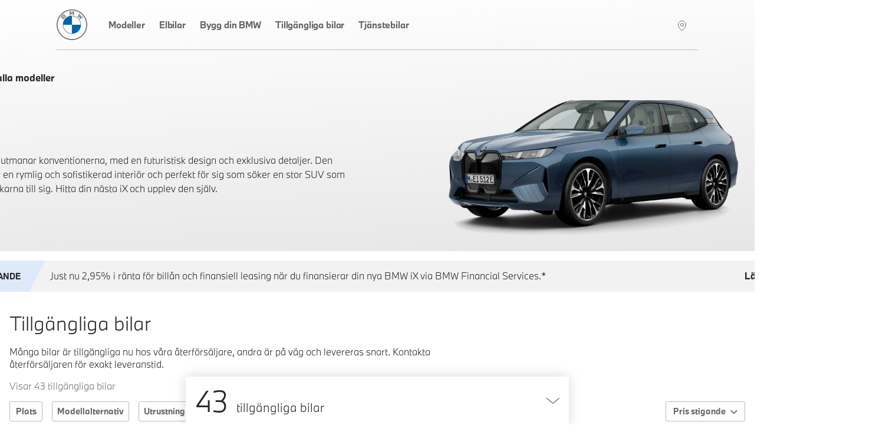

--- FILE ---
content_type: text/html; charset=utf-8
request_url: https://hitta.bmw.se/r/I20-iX?carIsSold=1
body_size: 25186
content:
<!DOCTYPE html><html lang="sv-SE"><head><meta charSet="utf-8" data-next-head=""/><meta name="viewport" content="width=device-width" data-next-head=""/><meta http-equiv="x-ua-compatible" content="ie=edge" data-next-head=""/><title data-next-head="">iX  - Utvecklad för att skapa glädje. | BMW Sverige</title><meta name="description" content="BMW iX utmanar bilnormerna med sin futuristiska design och exklusiva detaljer. En rymlig och sofistikerad SUV som garanterat drar blickarna till sig." data-next-head=""/><link rel="canonical" href="https://hitta.bmw.se/r/I20-iX" data-next-head=""/><meta property="og:type" content="website" data-next-head=""/><meta property="og:url" content="https://hitta.bmw.se/r/I20-iX" data-next-head=""/><meta property="og:title" content="iX  - Utvecklad för att skapa glädje." data-next-head=""/><meta property="og:description" content="BMW iX utmanar bilnormerna med sin futuristiska design och exklusiva detaljer. En rymlig och sofistikerad SUV som garanterat drar blickarna till sig." data-next-head=""/><meta property="og:image" content="https://prod.cosy.bmw.cloud/ministorene/cosySec?COSY-EU-100-7331c9Nv2Z7d5yKtHS9P3AKWL2Jei7lPKgpn23HGfvQFz%[base64]%25wc3y5jiftxdTCyw178z3lQtECUkebX7slGAMyUCrXpF7zDlZQ6KCwrXRaYWluEQ5nmPXRIagOybQfGnvIT9aeCO2B3iKHvIjedwWChBDMztPuzeqhk7bSKMLoAC9VRhJHFliNcou%25KXw0vHSfWQthX%25V1PaZILfNEbnR2V10s9O58oE4riIgUdscZwBvGkrxRte2FNZ857Mj2lRUgChD3A5Gvloq2cgp2XHLNzv6jQ%25jN22YDafDEAjmqn1qsCDyLOELmiqTJIsJKIL3hd4HK2CxEaNX" data-next-head=""/><meta name="twitter:card" content="summary_large_image" data-next-head=""/><meta name="twitter:site" content="BMW" data-next-head=""/><meta name="twitter:creator" content="BMW" data-next-head=""/><meta name="twitter:title" content="iX  - Utvecklad för att skapa glädje." data-next-head=""/><meta name="twitter:description" content="BMW iX utmanar bilnormerna med sin futuristiska design och exklusiva detaljer. En rymlig och sofistikerad SUV som garanterat drar blickarna till sig." data-next-head=""/><meta name="twitter:image" content="https://prod.cosy.bmw.cloud/ministorene/cosySec?COSY-EU-100-7331c9Nv2Z7d5yKtHS9P3AKWL2Jei7lPKgpn23HGfvQFz%[base64]%25wc3y5jiftxdTCyw178z3lQtECUkebX7slGAMyUCrXpF7zDlZQ6KCwrXRaYWluEQ5nmPXRIagOybQfGnvIT9aeCO2B3iKHvIjedwWChBDMztPuzeqhk7bSKMLoAC9VRhJHFliNcou%25KXw0vHSfWQthX%25V1PaZILfNEbnR2V10s9O58oE4riIgUdscZwBvGkrxRte2FNZ857Mj2lRUgChD3A5Gvloq2cgp2XHLNzv6jQ%25jN22YDafDEAjmqn1qsCDyLOELmiqTJIsJKIL3hd4HK2CxEaNX" data-next-head=""/><link rel="icon" href="/icons/favicon-32.png" sizes="32x32" data-next-head=""/><link rel="icon" href="/icons/favicon-128.png" sizes="128x128" data-next-head=""/><link rel="icon" href="/icons/favicon-192.png" sizes="192x192" data-next-head=""/><link rel="shortcut icon" sizes="196x196" href="/icons/favicon-196.png" data-next-head=""/><link rel="apple-touch-icon" href="/icons/favicon-152.png" sizes="152x152" data-next-head=""/><link rel="apple-touch-icon" href="/icons/favicon-167.png" sizes="167x167" data-next-head=""/><link rel="apple-touch-icon" href="/icons/favicon-180.png" sizes="180x180" data-next-head=""/><script src="/scripts/tracyLib-StockLocator-Nordics_v3_6_0.js" data-next-head=""></script><link rel="preload" href="https://prod.cosy.bmw.cloud/ministorene/cosySec?COSY-EU-100-7331c9Nv2Z7d5yKtHS9P3AKWL2Jei7lPKgpn23HGfvQFz%[base64]%25wc3y5jiftxdTCyw178z3lQtECUkebX7slGAMyUCrXpF7zDlZQ6KCwrXRaYWluEQ5nmPXRIagOybQfGnvIT9aeCO2B3iKHvIjedwWChBDMztPuzeqhk7bSKMLoAC9VRhJHFliNcou%25KXw0vHSfWQthX%25V1PaZILfNEbnR2V10s9O58oE4riIgUdscZwBvGkrxRte2FNZ857Mj2lRUgChD3A5Gvloq2cgp2XHLNzv6jQ%25jN22YDafDEAjmqn1qsCDyLOELmiqTJIsJKIL3hd4HK2CxEaNX" as="image" data-next-head=""/><script id="vwoCode" data-nscript="beforeInteractive">
							start_vwo_if_consent();

							function start_vwo_if_consent(){
								console.log('start_vwo_if_consent()');
								var consentCookie = getCookie('cc_consentCookie');
								if(consentCookie !== null){
									if(consentCookie.includes('advertising"%3A1') || consentCookie.includes('advertising%22%3A1')){
										start_vwo();

										// 2024-11-21 Remove this to see if we get more vwo data
										//var cameFromBmwCookie = getCookie('cameFromBmw');
										//if(cameFromBmwCookie !== null){
										//	start_vwo();
										//	setCookie('cameFromBmw','updated', 30);
										//}else{
										//	var referrer = document.referrer;
										//	console.log('referrer:' + referrer);
										//	if(referrer !== undefined && referrer !== '' && (referrer === 'https://www.bmw.se/' || referrer === 'https://www.bmw.dk/' || referrer === 'https://www.bmw.no/' || referrer === 'https://www.bmw.fi/')){
										//		start_vwo();
										//		setCookie('cameFromBmw','created', 30);
										//	}
										//}
									}
								}
							}
							
							function start_vwo(){
								console.log("start_vwo()");
								window._vwo_code || (function() {
								var account_id=750731,
								version=2.1,
								settings_tolerance=2000,
								hide_element='body',
								hide_element_style = 'opacity:0 !important;filter:alpha(opacity=0) !important;background:none !important;transition:none !important;',
								/* DO NOT EDIT BELOW THIS LINE */
								f=false,w=window,d=document,v=d.querySelector('#vwoCode'),cK='_vwo_'+account_id+'_settings',cc={};try{var c=JSON.parse(localStorage.getItem('_vwo_'+account_id+'_config'));cc=c&&typeof c==='object'?c:{}}catch(e){}var stT=cc.stT==='session'?w.sessionStorage:w.localStorage;code={nonce:v&&v.nonce,use_existing_jquery:function(){return typeof use_existing_jquery!=='undefined'?use_existing_jquery:undefined},library_tolerance:function(){return typeof library_tolerance!=='undefined'?library_tolerance:undefined},settings_tolerance:function(){return cc.sT||settings_tolerance},hide_element_style:function(){return'{'+(cc.hES||hide_element_style)+'}'},hide_element:function(){if(performance.getEntriesByName('first-contentful-paint')[0]){return''}return typeof cc.hE==='string'?cc.hE:hide_element},getVersion:function(){return version},finish:function(e){if(!f){f=true;var t=d.getElementById('_vis_opt_path_hides');if(t)t.parentNode.removeChild(t);if(e)(new Image).src='https://dev.visualwebsiteoptimizer.com/ee.gif?a='+account_id+e}},finished:function(){return f},addScript:function(e){var t=d.createElement('script');t.type='text/javascript';if(e.src){t.src=e.src}else{t.text=e.text}v&&t.setAttribute('nonce',v.nonce);d.getElementsByTagName('head')[0].appendChild(t)},load:function(e,t){var n=this.getSettings(),i=d.createElement('script'),r=this;t=t||{};if(n){i.textContent=n;d.getElementsByTagName('head')[0].appendChild(i);if(!w.VWO||VWO.caE){stT.removeItem(cK);r.load(e)}}else{var o=new XMLHttpRequest;o.open('GET',e,true);o.withCredentials=!t.dSC;o.responseType=t.responseType||'text';o.onload=function(){if(t.onloadCb){return t.onloadCb(o,e)}if(o.status===200||o.status===304){w._vwo_code.addScript({text:o.responseText})}else{w._vwo_code.finish('&e=loading_failure:'+e)}};o.onerror=function(){if(t.onerrorCb){return t.onerrorCb(e)}w._vwo_code.finish('&e=loading_failure:'+e)};o.send()}},getSettings:function(){try{var e=stT.getItem(cK);if(!e){return}e=JSON.parse(e);if(Date.now()>e.e){stT.removeItem(cK);return}return e.s}catch(e){return}},init:function(){if(d.URL.indexOf('__vwo_disable__')>-1)return;var e=this.settings_tolerance();w._vwo_settings_timer=setTimeout(function(){w._vwo_code.finish();stT.removeItem(cK)},e);var t;if(this.hide_element()!=='body'){t=d.createElement('style');var n=this.hide_element(),i=n?n+this.hide_element_style():'',r=d.getElementsByTagName('head')[0];t.setAttribute('id','_vis_opt_path_hides');v&&t.setAttribute('nonce',v.nonce);t.setAttribute('type','text/css');if(t.styleSheet)t.styleSheet.cssText=i;else t.appendChild(d.createTextNode(i));r.appendChild(t)}else{t=d.getElementsByTagName('head')[0];var i=d.createElement('div');i.style.cssText='z-index: 2147483647 !important;position: fixed !important;left: 0 !important;top: 0 !important;width: 100% !important;height: 100% !important;background: white !important;';i.setAttribute('id','_vis_opt_path_hides');i.classList.add('_vis_hide_layer');t.parentNode.insertBefore(i,t.nextSibling)}var o=window._vis_opt_url||d.URL,s='https://dev.visualwebsiteoptimizer.com/j.php?a='+account_id+'&u='+encodeURIComponent(o)+'&vn='+version;if(w.location.search.indexOf('_vwo_xhr')!==-1){this.addScript({src:s})}else{this.load(s+'&x=true')}}};w._vwo_code=code;code.init();})();(function(){var i=window;function t(){if(i._vwo_code){var e=t.hidingStyle=document.getElementById('_vis_opt_path_hides')||t.hidingStyle;if(!i._vwo_code.finished()&&!_vwo_code.libExecuted&&(!i.VWO||!VWO.dNR)){if(!document.getElementById('_vis_opt_path_hides')){document.getElementsByTagName('head')[0].appendChild(e)}requestAnimationFrame(t)}}}t()})();
							}

							function getCookie(name) {
								var dc = document.cookie;
								var prefix = name + "=";
								var begin = dc.indexOf("; " + prefix);
								if (begin == -1) {
									begin = dc.indexOf(prefix);
									if (begin != 0) return null;
								}
								else
								{
									begin += 2;
									var end = document.cookie.indexOf(";", begin);
									if (end == -1) {
									end = dc.length;
									}
								}
								return decodeURI(dc.substring(begin + prefix.length, end));
							}

							function setCookie(cname, cvalue, exdays) {
									const d = new Date();
								    d.setTime(d.getTime() + (exdays*24*60*60*1000));
								    let expires = "expires="+ d.toUTCString();
								    document.cookie = cname + "=" + cvalue + ";" + expires + ";path=/";
}
							</script><noscript data-n-css=""></noscript><script defer="" nomodule="" src="/_next/static/chunks/polyfills-42372ed130431b0a.js"></script><script src="/_next/static/chunks/webpack-5fbce36cea441048.js" defer=""></script><script src="/_next/static/chunks/framework-8d2077cf02bbe393.js" defer=""></script><script src="/_next/static/chunks/main-2c478b96b7a11781.js" defer=""></script><script src="/_next/static/chunks/pages/_app-9b630d1a49cb76c0.js" defer=""></script><script src="/_next/static/chunks/8230-572a5b65a670309c.js" defer=""></script><script src="/_next/static/chunks/6753-8de66f4eac143b07.js" defer=""></script><script src="/_next/static/chunks/4587-b29ff119c106ff82.js" defer=""></script><script src="/_next/static/chunks/6423-8ae10610cacdb4d3.js" defer=""></script><script src="/_next/static/chunks/9343-71690b503a450ed0.js" defer=""></script><script src="/_next/static/chunks/8040-2347f26e2f29d895.js" defer=""></script><script src="/_next/static/chunks/2832-c90f3af4274e77b5.js" defer=""></script><script src="/_next/static/chunks/2080-f76c613498446a90.js" defer=""></script><script src="/_next/static/chunks/4127-279d7d771c850b2d.js" defer=""></script><script src="/_next/static/chunks/7044-4c7149aae458ccbf.js" defer=""></script><script src="/_next/static/chunks/4199-5d03c75ef4e77801.js" defer=""></script><script src="/_next/static/chunks/7738-2c46bfa83280502e.js" defer=""></script><script src="/_next/static/chunks/pages/r/%5Brange-slug%5D-adebd96c843eeaa5.js" defer=""></script><script src="/_next/static/ydpV51ymDA1L1uN1Lg7jW/_buildManifest.js" defer=""></script><script src="/_next/static/ydpV51ymDA1L1uN1Lg7jW/_ssgManifest.js" defer=""></script><style data-styled="" data-styled-version="5.3.11">.jFgaxr{height:auto;display:-webkit-box;display:-webkit-flex;display:-ms-flexbox;display:flex;-webkit-flex-direction:column;-ms-flex-direction:column;flex-direction:column;-webkit-align-items:center;-webkit-box-align:center;-ms-flex-align:center;align-items:center;}/*!sc*/
data-styled.g1[id="sc-7ce54660-0"]{content:"jFgaxr,"}/*!sc*/
.cIQOoS{display:block;margin:0 auto;color:#1C69D4;width:48px;height:48px;}/*!sc*/
data-styled.g2[id="sc-7ce54660-1"]{content:"cIQOoS,"}/*!sc*/
.jXFWPR{-webkit-animation-iteration-count:infinite;animation-iteration-count:infinite;-webkit-animation-timing-function:linear;animation-timing-function:linear;-webkit-animation-name:esNlbn;animation-name:esNlbn;-webkit-animation-duration:5.2s;animation-duration:5.2s;}/*!sc*/
data-styled.g3[id="sc-7ce54660-2"]{content:"jXFWPR,"}/*!sc*/
.lnJDTM{-webkit-animation-iteration-count:infinite;animation-iteration-count:infinite;-webkit-animation-timing-function:linear;animation-timing-function:linear;-webkit-animation-name:dKTtel;animation-name:dKTtel;-webkit-animation-duration:1.3s;animation-duration:1.3s;-webkit-transform-origin:center;-ms-transform-origin:center;transform-origin:center;}/*!sc*/
data-styled.g4[id="sc-7ce54660-3"]{content:"lnJDTM,"}/*!sc*/
.eindAh{display:none;position:fixed;top:20%;z-index:10001;left:50%;-webkit-transform:translateX(-50%);-ms-transform:translateX(-50%);transform:translateX(-50%);-webkit-animation:lbWRkT .25s ease-in-out;animation:lbWRkT .25s ease-in-out;}/*!sc*/
.eindAh.loading{display:block;}/*!sc*/
data-styled.g6[id="sc-591bd303-0"]{content:"eindAh,"}/*!sc*/
@font-face{font-family:'BMWType';src:url(/fonts/BMWTypeNextLatin-Light.woff2) format('woff2'),url(/fonts/BMWTypeNextLatin-Light.woff) format('woff');font-weight:300;font-style:normal;font-display:swap;}/*!sc*/
@font-face{font-family:'BMWType';src:url(/fonts/BMWTypeNextLatin-Bold.woff2) format('woff2'),url(/fonts/BMWTypeNextLatin-Bold.woff) format('woff');font-weight:700;font-style:normal;font-display:swap;}/*!sc*/
@font-face{font-family:'BMWTypeNextWeb';src:url(/fonts/BMWTypeNextPro-Light.woff2) format('woff2'),url(/fonts/nextweb/BMWTypeNextProTT-Light.woff) format('woff');font-weight:300;font-style:normal;font-display:swap;}/*!sc*/
@font-face{font-family:'BMWTypeNextWeb';src:url(/fonts/BMWTypeNextPro-Regular.woff2) format('woff2'),url(/fonts/nextweb/BMWTypeNextProTT-Regular.woff) format('woff');font-weight:400;font-style:normal;font-display:swap;}/*!sc*/
@font-face{font-family:'BMWTypeNextWeb';src:url(/fonts/BMWTypeNextPro-Bold.woff2) format('woff2'),url(/fonts/nextweb/BMWTypeNextProTT-Bold.woff) format('woff');font-weight:700;font-style:normal;font-display:swap;}/*!sc*/
@font-face{font-family:'BMW_iconFont';src:url(/fonts/BMW_iconFont.woff) format('woff');font-weight:400;font-style:normal;font-display:block;}/*!sc*/
body{font-size:1rem;font-family:BMWType,sans-serif;}/*!sc*/
data-styled.g7[id="sc-global-iFgLtX1"]{content:"sc-global-iFgLtX1,"}/*!sc*/
*{box-sizing:border-box;}/*!sc*/
.not-tabbing * :focus{outline:none;}/*!sc*/
body{font-weight:300;color:#262626;margin:0;overflow-x:hidden;}/*!sc*/
body::before{content:'';display:none;position:fixed;top:0;left:0;width:100%;height:100%;background-color:rgba(255,255,255,.9);-webkit-animation:lbWRkT .125s ease-in-out;animation:lbWRkT .125s ease-in-out;z-index:10000;}/*!sc*/
body.loading::before{display:block;}/*!sc*/
@media screen and (max-device-width:calc(48rem - 1px)){body{-webkit-text-size-adjust:100%;}}/*!sc*/
@media screen and (max-width:calc(48rem - 1px)){body:has(.modalIsOpen){overflow:hidden;}}/*!sc*/
ul,ol{padding:0;margin:0;list-style:none;}/*!sc*/
dl,dd{margin:0;}/*!sc*/
input,button,textarea,select{font:inherit;}/*!sc*/
body{min-height:100vh;-webkit-scroll-behavior:smooth;-moz-scroll-behavior:smooth;-ms-scroll-behavior:smooth;scroll-behavior:smooth;text-rendering:optimizeSpeed;-webkit-font-smoothing:antialiased;-moz-osx-font-smoothing:grayscale;}/*!sc*/
img{max-width:100%;display:block;}/*!sc*/
dd{margin-left:0;}/*!sc*/
.lazyload,.lazyloading{-webkit-transition:opacity .25s ease-in-out;transition:opacity .25s ease-in-out;opacity:0;}/*!sc*/
.lazyload.lazyloaded,.lazyloading.lazyloaded{opacity:1;}/*!sc*/
.sr-only{position:absolute;width:1px;height:1px;padding:0;overflow:hidden;-webkit-clip:rect(0,0,0,0);clip:rect(0,0,0,0);white-space:nowrap;-webkit-clip-path:inset(50%);-webkit-clip-path:inset(50%);clip-path:inset(50%);border:0;}/*!sc*/
data-styled.g9[id="sc-global-djWPWg1"]{content:"sc-global-djWPWg1,"}/*!sc*/
.hvftxu{width:100%;max-width:87.5em;margin:0 auto;height:-webkit-fit-content;height:-moz-fit-content;height:fit-content;}/*!sc*/
data-styled.g11[id="sc-efebb4e4-0"]{content:"hvftxu,"}/*!sc*/
.dJMyra{padding:0;margin:0;background-color:#fff;border-radius:0;border:0;font-size:1rem;cursor:pointer;}/*!sc*/
data-styled.g12[id="sc-e3f6060f-0"]{content:"dJMyra,"}/*!sc*/
.bLqtjB{display:inline-block;-webkit-text-decoration:none;text-decoration:none;text-align:center;text-transform:none;font-family:BMWType,sans-serif;border:2px solid #1C69D4;padding:0.75rem 1.25rem;background-color:#1C69D4;color:#fff;min-width:15.625rem;-webkit-transition:all .125s ease-in-out;transition:all .125s ease-in-out;font-weight:700;cursor:pointer;}/*!sc*/
body.no-touch .sc-e3f6060f-1:hover,body.no-touch .bLqtjB:focus-visible{background-color:#0653b6;border-color:#0653b6;color:#fff;}/*!sc*/
.bLqtjB:disabled{background-color:#8E8E8E;border-color:#8E8E8E;pointer-events:none;}/*!sc*/
data-styled.g13[id="sc-e3f6060f-1"]{content:"bLqtjB,"}/*!sc*/
.krZExl{background-color:transparent;border:1px solid #262626;color:#262626;-webkit-transition:all .05s ease-in-out;transition:all .05s ease-in-out;}/*!sc*/
body.no-touch .sc-e3f6060f-2:hover,body.no-touch .krZExl:focus-visible{background-color:transparent;border:1px solid #262626;box-shadow:inset 0 0 0 1px #262626;color:#262626;}/*!sc*/
data-styled.g14[id="sc-e3f6060f-2"]{content:"krZExl,"}/*!sc*/
.eNUhFQ{display:inline-block;position:relative;font-weight:700;-webkit-text-decoration:none;text-decoration:none;cursor:pointer;color:#262626;margin:0.625rem 0;}/*!sc*/
data-styled.g16[id="sc-eb04550e-0"]{content:"eNUhFQ,"}/*!sc*/
.dEZErZ{display:inline-block;position:relative;font-weight:700;-webkit-text-decoration:none;text-decoration:none;cursor:pointer;color:#262626;margin:0.625rem 0;}/*!sc*/
data-styled.g17[id="sc-eb04550e-1"]{content:"dEZErZ,"}/*!sc*/
.emBJJG{display:-webkit-box;display:-webkit-flex;display:-ms-flexbox;display:flex;color:#262626;}/*!sc*/
.emBJJG svg{margin-right:0.5rem;-webkit-transition:-webkit-transform .125s ease-in-out;-webkit-transition:transform .125s ease-in-out;transition:transform .125s ease-in-out;width:0.5406875rem;height:0.8605rem;-webkit-transform:none;-ms-transform:none;transform:none;}/*!sc*/
.cjSOSX{display:-webkit-box;display:-webkit-flex;display:-ms-flexbox;display:flex;color:#262626;}/*!sc*/
.cjSOSX svg{margin-right:0.5rem;-webkit-transition:-webkit-transform .125s ease-in-out;-webkit-transition:transform .125s ease-in-out;transition:transform .125s ease-in-out;width:0.5406875rem;height:0.8605rem;-webkit-transform:rotate(180deg);-ms-transform:rotate(180deg);transform:rotate(180deg);}/*!sc*/
data-styled.g18[id="sc-eb04550e-2"]{content:"emBJJG,cjSOSX,"}/*!sc*/
.gISLWm{position:relative;}/*!sc*/
data-styled.g20[id="sc-4653e3ed-0"]{content:"gISLWm,"}/*!sc*/
.gHUKSB{position:absolute;width:1px;height:1px;padding:0;overflow:hidden;-webkit-clip:rect(0,0,0,0);clip:rect(0,0,0,0);white-space:nowrap;-webkit-clip-path:inset(50%);-webkit-clip-path:inset(50%);clip-path:inset(50%);border:0;}/*!sc*/
data-styled.g21[id="sc-4653e3ed-1"]{content:"gHUKSB,"}/*!sc*/
.izqzUo{font-size:3rem;font-weight:300;line-height:1.35;}/*!sc*/
data-styled.g22[id="sc-893782a-0"]{content:"izqzUo,"}/*!sc*/
.clyrjB{font-size:2rem;font-weight:300;line-height:1.35;margin-top:0;}/*!sc*/
data-styled.g23[id="sc-893782a-1"]{content:"clyrjB,"}/*!sc*/
.kkbxiD{font-size:1.5rem;font-weight:300;line-height:1.35;}/*!sc*/
data-styled.g24[id="sc-893782a-2"]{content:"kkbxiD,"}/*!sc*/
.kCFdSF{font-family:BMW_iconFont !important;-webkit-text-decoration:none;text-decoration:none;margin-left:10px;margin-right:18px;padding:10px 8px 8px 8px;width:-webkit-fit-content;width:-moz-fit-content;width:fit-content;}/*!sc*/
@media (min-width:48em){.kCFdSF{padding-right:0;}}/*!sc*/
@media (min-width:80em){.kCFdSF{display:none;}}/*!sc*/
.open .sc-e9dc3bdb-0{z-index:10001;}/*!sc*/
data-styled.g56[id="sc-e9dc3bdb-0"]{content:"kCFdSF,"}/*!sc*/
.cpAMRg{padding-left:8px;height:68px;font-family:BMWTypeNextWeb,sans-serif;display:-webkit-box;display:-webkit-flex;display:-ms-flexbox;display:flex;-webkit-align-items:center;-webkit-box-align:center;-ms-flex-align:center;align-items:center;-webkit-box-pack:justify;-webkit-justify-content:space-between;-ms-flex-pack:justify;justify-content:space-between;background-color:transparent;position:relative;z-index:100;}/*!sc*/
@media (min-width:48em){.cpAMRg{height:85px;padding-left:0;margin-left:2rem;margin-right:1.8rem;}}/*!sc*/
@media (min-width:80em){.cpAMRg{-webkit-box-pack:start;-webkit-justify-content:start;-ms-flex-pack:start;justify-content:start;margin-left:5rem;margin-right:5rem;border-bottom:1px solid #BBB;}}/*!sc*/
@media (max-width:calc(80em - 1px)){.cpAMRg.open::before{z-index:10002;border-bottom:20px solid black;}}/*!sc*/
.cpAMRg .logo{width:36px;height:36px;margin-top:auto;margin-bottom:auto;}/*!sc*/
@media (min-width:48em){.cpAMRg .logo{width:52px;height:52px;}}/*!sc*/
.cpAMRg .logo.open{z-index:10001;}/*!sc*/
data-styled.g57[id="sc-9c587f3f-0"]{content:"cpAMRg,"}/*!sc*/
.bIcIKy{padding-right:1.5rem;}/*!sc*/
.bIcIKy a{display:block;height:36px;width:36px;}/*!sc*/
@media (min-width:48em){.bIcIKy a{width:52px;height:52px;}}/*!sc*/
.bIcIKy.open{z-index:10001;}/*!sc*/
.bIcIKy.open a{z-index:10001;}/*!sc*/
data-styled.g58[id="sc-9c587f3f-1"]{content:"bIcIKy,"}/*!sc*/
.cVXiAm{display:none;padding:9px 1rem;margin:0 -1rem;-webkit-box-pack:justify;-webkit-justify-content:space-between;-ms-flex-pack:justify;justify-content:space-between;-webkit-align-items:center;-webkit-box-align:center;-ms-flex-align:center;align-items:center;height:100%;background-color:transparent;}/*!sc*/
@media (min-width:48em){.cVXiAm{margin:0;padding:0;}}/*!sc*/
@media (min-width:80em){.cVXiAm{display:-webkit-box;display:-webkit-flex;display:-ms-flexbox;display:flex;height:86px;}}/*!sc*/
.cVXiAm ul{background-color:transparent;height:100%;list-style:none;padding:0;margin:0;-webkit-box-flex:1;-webkit-flex-grow:1;-ms-flex-positive:1;flex-grow:1;}/*!sc*/
@media (max-width:calc(80em - 1px)){.cVXiAm ul{display:none;-webkit-flex-wrap:wrap;-ms-flex-wrap:wrap;flex-wrap:wrap;position:fixed;top:0;left:0;width:100%;height:100%;background:#fff;z-index:10000;padding:20px;-webkit-box-pack:center;-webkit-justify-content:center;-ms-flex-pack:center;justify-content:center;}}/*!sc*/
@media (min-width:48em){.cVXiAm ul{margin-right:2rem;}}/*!sc*/
@media (max-width:calc(80em - 1px)){.cVXiAm.open{display:-webkit-box;display:-webkit-flex;display:-ms-flexbox;display:flex;}.cVXiAm.open ul{display:-webkit-box;display:-webkit-flex;display:-ms-flexbox;display:flex;-webkit-box-pack:start;-webkit-justify-content:start;-ms-flex-pack:start;justify-content:start;-webkit-flex-direction:column;-ms-flex-direction:column;flex-direction:column;margin-top:-86px;padding-top:172px;height:calc(100% + 86px);border-top:1px solid #BBB;}.cVXiAm.open ul a{padding:8px 4px 8px 0px;margin:4px 10px 10px 4px;height:40px;color:#666666;}}/*!sc*/
@media (max-width:calc(48em - 1px)){.cVXiAm.open ul{margin-top:-69px;padding-top:138px;height:calc(100% + 69px);z-index:999;}.cVXiAm.open ul a{height:30px;padding:0px 4px 4px 0px;color:#666666;}}/*!sc*/
.cVXiAm ul li{display:block;width:100%;}/*!sc*/
@media (min-width:48em){.cVXiAm ul li{width:auto;display:inline-block;}}/*!sc*/
.cVXiAm ul a{display:block;color:#666666;font-weight:500.26;font-size:0.9375rem;line-height:1.5rem;-webkit-text-decoration:none;text-decoration:none;-webkit-letter-spacing:-0.15px;-moz-letter-spacing:-0.15px;-ms-letter-spacing:-0.15px;letter-spacing:-0.15px;border-bottom:4px solid transparent;padding:29px 20px;}/*!sc*/
@media (min-width:48em){.cVXiAm ul a{height:100%;border-bottom:4px solid transparent;padding:29px 20px;}}/*!sc*/
@media (min-width:80em){.cVXiAm ul a{padding:31px 12px 28px 12px;}}/*!sc*/
@media (min-width:120rem){.cVXiAm ul a{font-size:1rem;line-height:1.625rem;padding:30px 12px 27px 12px;}}/*!sc*/
.cVXiAm ul a:hover,.cVXiAm ul a.active{border-bottom-width:4px;border-bottom-color:#1C69D4;}/*!sc*/
data-styled.g59[id="sc-9c587f3f-2"]{content:"cVXiAm,"}/*!sc*/
.bYudr{display:inline-block;margin-left:auto;font-family:BMW_iconFont;font-size:2rem;display:-webkit-box;display:-webkit-flex;display:-ms-flexbox;display:flex;padding-right:2px;z-index:2;}/*!sc*/
.bYudr a{color:rgba(248,248,248,1);-webkit-text-decoration:none;text-decoration:none;border-bottom:4px solid transparent;padding-bottom:23px;padding-top:22px;}/*!sc*/
.bYudr a:hover{border-bottom:4px solid #1C69D4;color:#262626;}/*!sc*/
@media (max-width:calc(48em - 1px)){.bYudr a{padding-bottom:17px;padding-top:15px;}}/*!sc*/
@media (max-width:calc(80em - 1px)){.bYudr{padding-right:0px;}}/*!sc*/
data-styled.g60[id="sc-9c587f3f-3"]{content:"bYudr,"}/*!sc*/
.ggXdkP{padding-right:0.9rem;padding-left:0.7rem;}/*!sc*/
data-styled.g61[id="sc-9c587f3f-4"]{content:"ggXdkP,"}/*!sc*/
.YIaMf{width:100%;max-width:118.5em;margin:0 auto;padding:0 1rem;}/*!sc*/
data-styled.g63[id="sc-e8804031-0"]{content:"YIaMf,"}/*!sc*/
.hbjXPc{background-color:#f2f2f2;padding:2rem 0;}/*!sc*/
data-styled.g64[id="sc-b048e385-0"]{content:"hbjXPc,"}/*!sc*/
.ecFVvV{display:-webkit-box;display:-webkit-flex;display:-ms-flexbox;display:flex;-webkit-box-pack:justify;-webkit-justify-content:space-between;-ms-flex-pack:justify;justify-content:space-between;}/*!sc*/
data-styled.g65[id="sc-b048e385-1"]{content:"ecFVvV,"}/*!sc*/
.jyuuWR{margin:0;}/*!sc*/
data-styled.g66[id="sc-b048e385-2"]{content:"jyuuWR,"}/*!sc*/
.bckJod li{display:inline-block;margin-left:1rem;}/*!sc*/
.bckJod a,.bckJod a:visited{color:inherit;}/*!sc*/
data-styled.g67[id="sc-b048e385-3"]{content:"bckJod,"}/*!sc*/
.QVeyI{min-height:100vh;}/*!sc*/
data-styled.g81[id="sc-b1982b3d-0"]{content:"QVeyI,"}/*!sc*/
.TIMiK{display:block;position:relative;padding-bottom:56.25%;width:100%;}/*!sc*/
@media (min-width:48em){.TIMiK{padding-bottom:56.25%;}}/*!sc*/
.cxBVWu{display:block;position:relative;padding-bottom:100%;width:100%;}/*!sc*/
@media (min-width:48em){.cxBVWu{padding-bottom:100%;}}/*!sc*/
data-styled.g84[id="sc-5db9dc79-0"]{content:"TIMiK,cxBVWu,"}/*!sc*/
.gRSyut{width:100%;height:100%;position:absolute;object-fit:contain;font-family:'object-fit: contain;';}/*!sc*/
data-styled.g85[id="sc-5db9dc79-1"]{content:"gRSyut,"}/*!sc*/
.gxtIev{display:-webkit-box;display:-webkit-flex;display:-ms-flexbox;display:flex;-webkit-box-pack:end;-webkit-justify-content:flex-end;-ms-flex-pack:end;justify-content:flex-end;}/*!sc*/
data-styled.g89[id="sc-514c8245-1"]{content:"gxtIev,"}/*!sc*/
.ijSGiD{font-size:0.875rem;color:#262626;margin-top:8px;margin-bottom:6px;}/*!sc*/
data-styled.g90[id="sc-514c8245-2"]{content:"ijSGiD,"}/*!sc*/
.eWxrkh{display:-webkit-box;display:-webkit-flex;display:-ms-flexbox;display:flex;white-space:nowrap;color:#262626;font-size:0.875rem;}/*!sc*/
@media (min-width:64em){.eWxrkh{font-size:1rem;}}/*!sc*/
data-styled.g91[id="sc-514c8245-3"]{content:"eWxrkh,"}/*!sc*/
.fbaMaZ{font-size:0.75rem;margin-top:6px;margin-bottom:2px;text-transform:uppercase;background-color:#0066B1;color:#F8F8F8;display:inline-block;padding:0px 4px;font-style:normal;font-weight:700;line-height:1rem;width:-webkit-fit-content;width:-moz-fit-content;width:fit-content;height:-webkit-fit-content;height:-moz-fit-content;height:fit-content;}/*!sc*/
data-styled.g94[id="sc-d68e0d14-0"]{content:"fbaMaZ,"}/*!sc*/
.ePQXBT{position:fixed;z-index:900;left:0;bottom:auto;top:100%;display:-webkit-box;display:-webkit-flex;display:-ms-flexbox;display:flex;opacity:0;-webkit-box-pack:justify;-webkit-justify-content:space-between;-ms-flex-pack:justify;justify-content:space-between;-webkit-align-items:center;-webkit-box-align:center;-ms-flex-align:center;align-items:center;width:100%;padding:0.5rem 1rem;cursor:pointer;background-color:#fff;box-shadow:0px 0px 20px rgba(0,0,0,.16);}/*!sc*/
@media (min-width:48em){.ePQXBT{max-width:40.625rem;left:50%;-webkit-transform:translateX(-50%);-ms-transform:translateX(-50%);transform:translateX(-50%);}}/*!sc*/
data-styled.g140[id="sc-6b6b1711-0"]{content:"ePQXBT,"}/*!sc*/
.kzsdwa{margin:0;font-size:0.875rem;}/*!sc*/
@media (min-width:calc(23.5em - 1px)){.kzsdwa{font-size:1rem;}}/*!sc*/
@media (min-width:48em){.kzsdwa{font-size:1.25rem;}}/*!sc*/
data-styled.g141[id="sc-6b6b1711-1"]{content:"kzsdwa,"}/*!sc*/
.cYoQpD{text-transform:lowercase;}/*!sc*/
@media (min-width:48em){.cYoQpD{margin-left:0.5rem;}}/*!sc*/
data-styled.g142[id="sc-6b6b1711-2"]{content:"cYoQpD,"}/*!sc*/
.xkecu{font-size:2rem;}/*!sc*/
@media (min-width:48em){.xkecu{font-size:3rem;}}/*!sc*/
data-styled.g144[id="sc-6b6b1711-4"]{content:"xkecu,"}/*!sc*/
.eAmAsa{width:10px;height:24px;-webkit-transform:translateX(-6px) rotate(90deg);-ms-transform:translateX(-6px) rotate(90deg);transform:translateX(-6px) rotate(90deg);}/*!sc*/
data-styled.g145[id="sc-6b6b1711-5"]{content:"eAmAsa,"}/*!sc*/
.iFlbOC{max-width:9.375rem;overflow:hidden;text-overflow:ellipsis;white-space:nowrap;color:#666666;min-width:3.5rem;-webkit-transition:all 0.125s ease-in-out;transition:all 0.125s ease-in-out;font-size:0.875rem;font-style:normal;font-weight:700;line-height:1.25rem;border:1px solid #BBBBBB;border-radius:3px;height:2.125rem;padding-left:8px;padding-right:8px;}/*!sc*/
.iFlbOC:hover{color:#262626;border:1px solid #262626;}/*!sc*/
data-styled.g176[id="sc-3d811f87-1"]{content:"iFlbOC,"}/*!sc*/
.kkxPmJ{display:none;margin:0 auto;margin-top:-16px;margin-bottom:24px;padding:0.75rem 1.25rem;background-color:transparent;border-color:transparent;color:#262626;font-weight:700;-webkit-transition:opacity 0.25s ease-in-out;transition:opacity 0.25s ease-in-out;}/*!sc*/
.kkxPmJ svg{margin-right:0.5rem;}/*!sc*/
@media (max-width:calc(48em - 1px)){.kkxPmJ{margin-top:0px;margin-bottom:8px;}}/*!sc*/
data-styled.g248[id="sc-16101cb6-0"]{content:"kkxPmJ,"}/*!sc*/
.fmnPmJ{display:block;visibility:visible;}/*!sc*/
@media (max-width:calc(48em - 1px)){.fmnPmJ{display:none;visibility:hidden;}}/*!sc*/
data-styled.g254[id="sc-16101cb6-6"]{content:"fmnPmJ,"}/*!sc*/
.iswuuP{display:-webkit-box;display:-webkit-flex;display:-ms-flexbox;display:flex;-webkit-box-pack:start;-webkit-justify-content:flex-start;-ms-flex-pack:start;justify-content:flex-start;}/*!sc*/
@media (max-width:calc(48em - 1px)){.iswuuP{white-space:nowrap;overflow-x:scroll;width:100%;margin:0 auto;margin-left:-1rem !important;margin-right:-3rem !important;width:calc(100% + 2rem);}.iswuuP > li:first-child{margin-left:1rem;}}/*!sc*/
@media (min-width:48em){.iswuuP{width:100%;margin:0 auto;}}/*!sc*/
@media (min-width:48em){.iswuuP{-webkit-flex-wrap:wrap;-ms-flex-wrap:wrap;flex-wrap:wrap;}}/*!sc*/
data-styled.g255[id="sc-16101cb6-7"]{content:"iswuuP,"}/*!sc*/
@media (max-width:calc(48em - 1px)){.jwCBEb{margin-right:16px;margin-bottom:16px;}}/*!sc*/
@media (min-width:48em){.jwCBEb{margin-right:16px;margin-bottom:16px;}}/*!sc*/
data-styled.g256[id="sc-16101cb6-8"]{content:"jwCBEb,"}/*!sc*/
.klffZR{display:-webkit-box;display:-webkit-flex;display:-ms-flexbox;display:flex;-webkit-flex-wrap:wrap;-ms-flex-wrap:wrap;flex-wrap:wrap;margin:1rem 0;}/*!sc*/
.klffZR > li{display:contents;}/*!sc*/
.klffZR > li > *:first-child{width:calc(100% - 0rem);margin:0 1rem 1.5rem 0;}/*!sc*/
@media (min-width:48em){.klffZR > li > *:first-child{width:calc(50% - 0.5rem);margin:0 1rem 1rem 0;}}/*!sc*/
@media (min-width:64em){.klffZR > li > *:first-child{width:calc(33.333333333333336% - 0.6666666666666666rem);margin:0 1rem 1rem 0;}}/*!sc*/
@media (max-width:calc(48em - 1px)){.klffZR{margin-left:-1rem;margin-right:-1rem;}.klffZR > li > *:first-child{margin-right:0;margin-bottom:8px;}}/*!sc*/
@media (max-width:calc(64em - 1px)){.klffZR > li:nth-child(2n) > *:first-child{margin-right:0;}}/*!sc*/
@media (min-width:64em){.klffZR > li:nth-child(3n) > *:first-child{margin-right:0;}}/*!sc*/
data-styled.g310[id="sc-e0ed284b-0"]{content:"klffZR,"}/*!sc*/
.jKXBAs{position:absolute;top:50%;left:50%;-webkit-transform:translate(-50%,-50%);-ms-transform:translate(-50%,-50%);transform:translate(-50%,-50%);width:140%;}/*!sc*/
data-styled.g312[id="sc-b0cc105a-0"]{content:"jKXBAs,"}/*!sc*/
.gfWOVZ{-webkit-align-items:center;-webkit-box-align:center;-ms-flex-align:center;align-items:center;display:-webkit-box;display:-webkit-flex;display:-ms-flexbox;display:flex;}/*!sc*/
.gfWOVZ span{white-space:normal;}/*!sc*/
.gfWOVZ svg{margin-left:2px;margin-right:11px;width:0.5625rem;height:0.5625rem;}/*!sc*/
data-styled.g314[id="sc-2b654485-0"]{content:"gfWOVZ,"}/*!sc*/
.dyhqFz{margin-top:6px;}/*!sc*/
@media (max-width:calc(48em - 1px)){.dyhqFz{margin-top:4px;}}/*!sc*/
data-styled.g320[id="sc-c1ab0dc8-0"]{content:"dyhqFz,"}/*!sc*/
.gSDGuA{display:-webkit-box;display:-webkit-flex;display:-ms-flexbox;display:flex;-webkit-flex-direction:column;-ms-flex-direction:column;flex-direction:column;-webkit-align-items:flex-end;-webkit-box-align:flex-end;-ms-flex-align:flex-end;align-items:flex-end;}/*!sc*/
data-styled.g321[id="sc-c1ab0dc8-1"]{content:"gSDGuA,"}/*!sc*/
.kDyJpK{position:relative;color:#707070;font-size:1rem;white-space:nowrap;height:-webkit-fit-content;height:-moz-fit-content;height:fit-content;width:-webkit-fit-content;width:-moz-fit-content;width:fit-content;-webkit-text-decoration:none;text-decoration:none;}/*!sc*/
data-styled.g322[id="sc-c1ab0dc8-2"]{content:"kDyJpK,"}/*!sc*/
.dttiig{position:absolute;bottom:0;width:100%;height:47%;border-top:1px solid #8e8e8e;border-width:0.12em;}/*!sc*/
data-styled.g323[id="sc-c1ab0dc8-3"]{content:"dttiig,"}/*!sc*/
.byhmQ{display:-webkit-box;display:-webkit-flex;display:-ms-flexbox;display:flex;position:absolute;top:0;left:0;}/*!sc*/
data-styled.g324[id="sc-c1ab0dc8-4"]{content:"byhmQ,"}/*!sc*/
.kJIhIW{background-color:#DDE8F9;-webkit-clip-path:polygon(0 0,100% 0%,0% 100%,0% 100%);clip-path:polygon(0 0,100% 0%,0% 100%,0% 100%);height:2.25rem;width:1.125rem;-webkit-transform:skewY(0.001deg);-ms-transform:skewY(0.001deg);transform:skewY(0.001deg);}/*!sc*/
data-styled.g325[id="sc-c1ab0dc8-5"]{content:"kJIhIW,"}/*!sc*/
.kcsJsZ{background-color:#DDE8F9;color:#000;font-size:0.75rem;font-weight:700;left:0;padding:10px 12px 10px 16px;text-transform:uppercase;}/*!sc*/
data-styled.g326[id="sc-c1ab0dc8-6"]{content:"kcsJsZ,"}/*!sc*/
.iHpFcN{border:1px solid #E6E6E6;border-radius:5px;position:relative;outline:0.1rem solid transparent;-webkit-transition:all 0.125s ease-in-out;transition:all 0.125s ease-in-out;background:white;position:relative;}/*!sc*/
.iHpFcN .sc-c1ab0dc8-6,.iHpFcN .sc-c1ab0dc8-5{-webkit-transition:all 0.125s ease-in-out;transition:all 0.125s ease-in-out;}/*!sc*/
.iHpFcN a{-webkit-text-decoration:none;text-decoration:none;}/*!sc*/
body.no-touch .sc-c1ab0dc8-7:hover{background-color:#f2f2f2;}/*!sc*/
body.no-touch .sc-c1ab0dc8-7:hover .demoBadge{background-color:#e6e6e6;-webkit-transition:all 0.125s ease-in-out;transition:all 0.125s ease-in-out;}/*!sc*/
body.no-touch .sc-c1ab0dc8-7:hover .demoTriangle{background-color:#e6e6e6;-webkit-transition:all 0.125s ease-in-out;transition:all 0.125s ease-in-out;}/*!sc*/
.iHpFcN:active{background-color:#f2f2f2;}/*!sc*/
@media (min-width:48em){.iHpFcN{height:0;overflow:hidden;padding-top:46%;}}/*!sc*/
@media (min-width:64rem) and (max-width:75rem){.iHpFcN .vehicleName h3{font-size:1.375rem;}.iHpFcN .vehicleName div{margin-bottom:1px;}.iHpFcN .vehicleName{margin-bottom:12px;}.iHpFcN .fuelType{font-size:0.75rem;line-height:1rem;}.iHpFcN .infoRow{font-size:0.875rem;line-height:1.5rem;}.iHpFcN .infoRowSubHeading{font-size:0.75rem;line-height:1.375rem;}.iHpFcN .priceItem{font-size:1.125rem;}.iHpFcN .leasingPriceItem{font-size:0.75rem;}.iHpFcN .businessLeaseDescription{font-size:0.75rem;}.iHpFcN .businessLeasePrice{font-size:0.875rem;}.iHpFcN .dealer{font-size:0.875rem;}.iHpFcN .middleContainer{margin-bottom:3%;}}/*!sc*/
@media (min-width:48em) and (max-width:calc(64em - 1px)){.iHpFcN{padding-top:66%;}}/*!sc*/
@media (min-width:48rem) and (max-width:55rem){.iHpFcN .vehicleName h3{font-size:1.375rem;}.iHpFcN .vehicleName div{margin-bottom:1px;}.iHpFcN .vehicleName{margin-bottom:12px;}.iHpFcN .fuelType{font-size:0.75rem;line-height:1rem;}.iHpFcN .infoRow{font-size:0.875rem;line-height:1.5rem;}.iHpFcN .infoRowSubHeading{font-size:0.75rem;line-height:1.375rem;}.iHpFcN .priceItem{font-size:1.125rem;}.iHpFcN .leasingPriceItem{font-size:0.75rem;}.iHpFcN .businessLeaseDescription{font-size:0.75rem;}.iHpFcN .businessLeasePrice{font-size:0.875rem;}.iHpFcN .dealer{font-size:0.875rem;}.iHpFcN .middleContainer{margin-bottom:3%;}}/*!sc*/
@media (max-width:calc(48em - 1px)){.iHpFcN{border:0px solid #E6E6E6;border-radius:0px;box-shadow:0px 2px 4px 0px rgba(0,0,0,0.1);}}/*!sc*/
@media (max-width:23.125rem){.iHpFcN .vehicleName h3{font-size:1.375rem;}.iHpFcN .vehicleName div{margin-bottom:1px;}.iHpFcN .vehicleName{margin-bottom:12px;}.iHpFcN .fuelType{font-size:0.75rem;line-height:1rem;}.iHpFcN .infoRow{font-size:0.875rem;line-height:1.5rem;}.iHpFcN .infoRowSubHeading{font-size:0.75rem;line-height:1.375rem;}.iHpFcN .priceItem{font-size:1.125rem;}.iHpFcN .leasingPriceItem{font-size:0.75rem;}.iHpFcN .businessLeaseDescription{font-size:0.75rem;}.iHpFcN .businessLeasePrice{font-size:0.875rem;}.iHpFcN .dealer{font-size:0.875rem;}.iHpFcN .middleContainer{margin-bottom:3%;}}/*!sc*/
data-styled.g327[id="sc-c1ab0dc8-7"]{content:"iHpFcN,"}/*!sc*/
@media (min-width:48em){.cEqEpd{position:absolute;top:0;left:0;width:100%;height:100%;}}/*!sc*/
data-styled.g328[id="sc-c1ab0dc8-8"]{content:"cEqEpd,"}/*!sc*/
.fGMyrf{padding:42px;height:100%;width:100%;display:block;cursor:pointer;overflow:hidden;color:#262626;}/*!sc*/
.fGMyrf:focus-visible{outline-offset:-1px;}/*!sc*/
@media (max-width:calc(48em - 1px)){.fGMyrf{padding:24px;}}/*!sc*/
data-styled.g329[id="sc-c1ab0dc8-9"]{content:"fGMyrf,"}/*!sc*/
.qngvv{display:-webkit-box;display:-webkit-flex;display:-ms-flexbox;display:flex;-webkit-flex-direction:column;-ms-flex-direction:column;flex-direction:column;-webkit-box-pack:justify;-webkit-justify-content:space-between;-ms-flex-pack:justify;justify-content:space-between;height:100%;width:100%;}/*!sc*/
data-styled.g330[id="sc-c1ab0dc8-10"]{content:"qngvv,"}/*!sc*/
.iyeWmW{display:-webkit-box;display:-webkit-flex;display:-ms-flexbox;display:flex;height:100%;}/*!sc*/
@media (max-width:calc(48em - 1px)){.iyeWmW{aspect-ratio:2 / 1;}}/*!sc*/
data-styled.g331[id="sc-c1ab0dc8-11"]{content:"iyeWmW,"}/*!sc*/
.ddyznw{pointer-events:none;position:relative;height:100%;width:100%;margin-top:-21px;}/*!sc*/
.ddyznw picture{width:135% !important;}/*!sc*/
@media (max-width:calc(48em - 1px)){.ddyznw{margin-top:-19px;}.ddyznw picture{width:126% !important;}}/*!sc*/
data-styled.g332[id="sc-c1ab0dc8-12"]{content:"ddyznw,"}/*!sc*/
.fxXjTH{min-height:17.75rem;display:-webkit-box;display:-webkit-flex;display:-ms-flexbox;display:flex;-webkit-flex-direction:column;-ms-flex-direction:column;flex-direction:column;-webkit-box-pack:justify;-webkit-justify-content:space-between;-ms-flex-pack:justify;justify-content:space-between;}/*!sc*/
@media (min-width:64rem) and (max-width:75rem){.fxXjTH{min-height:15.875rem;}}/*!sc*/
@media (min-width:48rem) and (max-width:55rem){.fxXjTH{min-height:15.875rem;}}/*!sc*/
@media (max-width:23.125rem){.fxXjTH{min-height:15.875rem;}}/*!sc*/
data-styled.g333[id="sc-c1ab0dc8-13"]{content:"fxXjTH,"}/*!sc*/
.dAZoLX{display:-webkit-box;display:-webkit-flex;display:-ms-flexbox;display:flex;-webkit-box-pack:justify;-webkit-justify-content:space-between;-ms-flex-pack:justify;justify-content:space-between;font-size:1rem;line-height:1.625rem;}/*!sc*/
data-styled.g335[id="sc-c1ab0dc8-15"]{content:"dAZoLX,"}/*!sc*/
.bpSaKv{color:#4d4d4d;}/*!sc*/
data-styled.g336[id="sc-c1ab0dc8-16"]{content:"bpSaKv,"}/*!sc*/
.cXRMhd{display:-webkit-box;display:-webkit-flex;display:-ms-flexbox;display:flex;-webkit-flex-direction:column;-ms-flex-direction:column;flex-direction:column;}/*!sc*/
data-styled.g337[id="sc-c1ab0dc8-17"]{content:"cXRMhd,"}/*!sc*/
.gwDmsd{color:#4d4d4d;}/*!sc*/
data-styled.g338[id="sc-c1ab0dc8-18"]{content:"gwDmsd,"}/*!sc*/
.gVqAUn{color:#262626;display:-webkit-box;display:-webkit-flex;display:-ms-flexbox;display:flex;white-space:nowrap;margin-left:24px;}/*!sc*/
data-styled.g340[id="sc-c1ab0dc8-20"]{content:"gVqAUn,"}/*!sc*/
.iDzPIe{display:-webkit-box;display:-webkit-flex;display:-ms-flexbox;display:flex;-webkit-box-pack:justify;-webkit-justify-content:space-between;-ms-flex-pack:justify;justify-content:space-between;margin-top:16px;}/*!sc*/
data-styled.g341[id="sc-c1ab0dc8-21"]{content:"iDzPIe,"}/*!sc*/
.bVVVHt{display:-webkit-box;display:-webkit-flex;display:-ms-flexbox;display:flex;-webkit-flex-direction:column;-ms-flex-direction:column;flex-direction:column;-webkit-box-pack:end;-webkit-justify-content:flex-end;-ms-flex-pack:end;justify-content:flex-end;}/*!sc*/
data-styled.g342[id="sc-c1ab0dc8-22"]{content:"bVVVHt,"}/*!sc*/
.emyuF{margin-left:8px;display:-webkit-box;display:-webkit-flex;display:-ms-flexbox;display:flex;-webkit-flex-direction:column;-ms-flex-direction:column;flex-direction:column;-webkit-box-pack:end;-webkit-justify-content:flex-end;-ms-flex-pack:end;justify-content:flex-end;}/*!sc*/
data-styled.g343[id="sc-c1ab0dc8-23"]{content:"emyuF,"}/*!sc*/
.gvtDcr{width:100%;display:-webkit-box;display:-webkit-flex;display:-ms-flexbox;display:flex;-webkit-align-items:flex-end;-webkit-box-align:flex-end;-ms-flex-align:flex-end;align-items:flex-end;-webkit-flex-wrap:wrap;-ms-flex-wrap:wrap;flex-wrap:wrap;margin-bottom:10px;}/*!sc*/
data-styled.g344[id="sc-c1ab0dc8-24"]{content:"gvtDcr,"}/*!sc*/
.btilak{width:-webkit-fit-content;width:-moz-fit-content;width:fit-content;color:#262626;font-size:1.5rem;margin:0;margin-right:6px;padding:0;line-height:1;}/*!sc*/
@media (min-width:48em){.btilak{font-size:1.5rem;}}/*!sc*/
data-styled.g345[id="sc-c1ab0dc8-25"]{content:"btilak,"}/*!sc*/
.cMqgDa{font-size:0.875rem;line-height:1.5rem;font-weight:700;text-transform:uppercase;margin-bottom:2px;}/*!sc*/
data-styled.g346[id="sc-c1ab0dc8-26"]{content:"cMqgDa,"}/*!sc*/
.iLxYFm{white-space:nowrap;display:-webkit-box;display:-webkit-flex;display:-ms-flexbox;display:flex;-webkit-flex-direction:column;-ms-flex-direction:column;flex-direction:column;}/*!sc*/
data-styled.g349[id="sc-c1ab0dc8-29"]{content:"iLxYFm,"}/*!sc*/
.gGZBGB{display:-webkit-box;display:-webkit-flex;display:-ms-flexbox;display:flex;}/*!sc*/
.gGZBGB svg{margin-right:6px;width:1rem;height:1.125rem;}/*!sc*/
data-styled.g350[id="sc-c1ab0dc8-30"]{content:"gGZBGB,"}/*!sc*/
.fTPILX{font-weight:300;font-size:1rem;color:#262626;text-align:right;}/*!sc*/
data-styled.g351[id="sc-c1ab0dc8-31"]{content:"fTPILX,"}/*!sc*/
.iPoPkK{display:block;display:-webkit-box;display:-webkit-flex;display:-ms-flexbox;display:flex;-webkit-box-pack:end;-webkit-justify-content:flex-end;-ms-flex-pack:end;justify-content:flex-end;white-space:nowrap;font-size:1.25rem;}/*!sc*/
data-styled.g353[id="sc-c1ab0dc8-33"]{content:"iPoPkK,"}/*!sc*/
.dUvqFk{background-color:#DDE8F9;padding:1.5rem;}/*!sc*/
.dUvqFk svg{height:1.75rem;width:1.75rem;}/*!sc*/
data-styled.g472[id="sc-9a3c9a35-0"]{content:"dUvqFk,"}/*!sc*/
.dzFbnt{font-size:1.25rem;font-weight:400;}/*!sc*/
data-styled.g473[id="sc-9a3c9a35-1"]{content:"dzFbnt,"}/*!sc*/
.LZBcz{font-weight:400;line-height:1.5rem;}/*!sc*/
data-styled.g474[id="sc-9a3c9a35-2"]{content:"LZBcz,"}/*!sc*/
.cyFdkp{display:-webkit-box;display:-webkit-flex;display:-ms-flexbox;display:flex;gap:0.5rem;-webkit-flex-wrap:wrap;-ms-flex-wrap:wrap;flex-wrap:wrap;}/*!sc*/
data-styled.g475[id="sc-9a3c9a35-3"]{content:"cyFdkp,"}/*!sc*/
.bBvdti{display:none;visibility:hidden;}/*!sc*/
@media (max-width:calc(48em - 1px)){.bBvdti{display:-webkit-box;display:-webkit-flex;display:-ms-flexbox;display:flex;visibility:visible;white-space:nowrap;overflow-x:auto;}.bBvdti button:last-child{margin-right:0px;}}/*!sc*/
data-styled.g535[id="sc-e34acbbd-0"]{content:"bBvdti,"}/*!sc*/
.ckkOhw{display:none;visibility:hidden;}/*!sc*/
@media (min-width:48em){.ckkOhw{display:-webkit-box;display:-webkit-flex;display:-ms-flexbox;display:flex;visibility:visible;-webkit-align-items:baseline;-webkit-box-align:baseline;-ms-flex-align:baseline;align-items:baseline;width:100%;-webkit-box-pack:justify;-webkit-justify-content:space-between;-ms-flex-pack:justify;justify-content:space-between;position:relative;}}/*!sc*/
data-styled.g536[id="sc-c84e2412-0"]{content:"ckkOhw,"}/*!sc*/
.jrDScY{display:-webkit-box;display:-webkit-flex;display:-ms-flexbox;display:flex;-webkit-flex-wrap:wrap;-ms-flex-wrap:wrap;flex-wrap:wrap;}/*!sc*/
data-styled.g537[id="sc-c84e2412-1"]{content:"jrDScY,"}/*!sc*/
@media (min-width:48em){.jFoecg{-webkit-flex-shrink:0;-ms-flex-negative:0;flex-shrink:0;border-left:1px solid #E6E6E6;margin-left:1.5rem;padding-left:1.5rem;margin-bottom:16px;}}/*!sc*/
data-styled.g538[id="sc-c84e2412-2"]{content:"jFoecg,"}/*!sc*/
.ecAZgQ{visibility:hidden;display:none;}/*!sc*/
@media (max-width:calc(48em - 1px)){.ecAZgQ{visibility:visible;display:block;}}/*!sc*/
data-styled.g539[id="sc-c84e2412-3"]{content:"ecAZgQ,"}/*!sc*/
.jpeTDY{padding-top:2rem;margin-bottom:1rem;font-size:1.5rem;}/*!sc*/
@media (min-width:48em){.jpeTDY{font-size:2rem;}}/*!sc*/
data-styled.g542[id="sc-c84e2412-6"]{content:"jpeTDY,"}/*!sc*/
.blzCsp{max-width:46.875rem;}/*!sc*/
data-styled.g545[id="sc-c84e2412-9"]{content:"blzCsp,"}/*!sc*/
.daykej{font-size:1rem;color:#707070;}/*!sc*/
@media (min-width:48em){.daykej{font-size:1rem;}}/*!sc*/
data-styled.g546[id="sc-c84e2412-10"]{content:"daykej,"}/*!sc*/
.exIzYT{display:-webkit-box;display:-webkit-flex;display:-ms-flexbox;display:flex;-webkit-box-pack:center;-webkit-justify-content:center;-ms-flex-pack:center;justify-content:center;margin-bottom:2rem;}/*!sc*/
data-styled.g547[id="sc-c84e2412-11"]{content:"exIzYT,"}/*!sc*/
.gUULGv{visibility:hidden;display:none;}/*!sc*/
@media (max-width:calc(48em - 1px)){.gUULGv{width:100%;position:relative;visibility:visible;display:-webkit-box;display:-webkit-flex;display:-ms-flexbox;display:flex;-webkit-box-pack:justify;-webkit-justify-content:space-between;-ms-flex-pack:justify;justify-content:space-between;}}/*!sc*/
data-styled.g548[id="sc-c84e2412-12"]{content:"gUULGv,"}/*!sc*/
.brkzUF{visibility:hidden;display:none;}/*!sc*/
@media (max-width:calc(48em - 1px)){.brkzUF{width:100%;position:relative;display:none;visibility:hidden;-webkit-box-pack:justify;-webkit-justify-content:space-between;-ms-flex-pack:justify;justify-content:space-between;}}/*!sc*/
data-styled.g549[id="sc-c84e2412-13"]{content:"brkzUF,"}/*!sc*/
.ZTksK{width:100%;height:0px;}/*!sc*/
data-styled.g550[id="sc-c84e2412-14"]{content:"ZTksK,"}/*!sc*/
.joqOrZ{-webkit-text-decoration:none;text-decoration:none;cursor:pointer;background-color:#ffffff;border:1px solid #bbbbbb;border-radius:3px;color:#666666;font-size:0.875rem;font-style:normal;font-weight:700;line-height:1.25rem;height:2.125rem;padding-left:12px;padding-right:12px;z-index:801;white-space:nowrap;margin-left:16px;}/*!sc*/
body.no-touch .sc-c84e2412-15:hover,body.no-touch .joqOrZ:focus-visible{border-color:#262626;color:#262626;}/*!sc*/
body.no-touch .sc-c84e2412-15:hover path,body.no-touch .joqOrZ:focus-visible path{stroke:#262626;}/*!sc*/
data-styled.g551[id="sc-c84e2412-15"]{content:"joqOrZ,"}/*!sc*/
.fqbFVx{-webkit-text-decoration:none;text-decoration:none;cursor:pointer;background-color:#ffffff;border:1px solid #bbbbbb;border-radius:3px;color:#4d4d4d;font-size:1rem;font-style:normal;font-weight:700;line-height:1.25rem;height:2.125rem;padding-left:12px;padding-right:12px;z-index:801;white-space:nowrap;}/*!sc*/
body.no-touch .sc-c84e2412-16:hover,body.no-touch .fqbFVx:focus-visible{border-color:#262626;color:#262626;}/*!sc*/
body.no-touch .sc-c84e2412-16:hover path,body.no-touch .fqbFVx:focus-visible path{stroke:#262626;}/*!sc*/
@media (max-width:calc(48em - 1px)){.fqbFVx{width:50%;margin-left:10px;height:2.625rem;}}/*!sc*/
data-styled.g552[id="sc-c84e2412-16"]{content:"fqbFVx,"}/*!sc*/
.jHNZzp{-webkit-text-decoration:none;text-decoration:none;cursor:pointer;background-color:#ffffff;border:1px solid #bbbbbb;border-radius:3px;color:#4d4d4d;font-size:1rem;font-style:normal;font-weight:700;line-height:1.25rem;height:2.125rem;padding-left:12px;padding-right:12px;z-index:801;}/*!sc*/
body.no-touch .sc-c84e2412-17:hover,body.no-touch .jHNZzp:focus-visible{border-color:#262626;color:#262626;}/*!sc*/
body.no-touch .sc-c84e2412-17:hover path,body.no-touch .jHNZzp:focus-visible path{stroke:#262626;}/*!sc*/
@media (max-width:calc(48em - 1px)){.jHNZzp{width:50%;margin-right:10px;height:2.625rem;}}/*!sc*/
data-styled.g553[id="sc-c84e2412-17"]{content:"jHNZzp,"}/*!sc*/
.ftGWVS{display:-webkit-box;display:-webkit-flex;display:-ms-flexbox;display:flex;}/*!sc*/
data-styled.g555[id="sc-c84e2412-19"]{content:"ftGWVS,"}/*!sc*/
.crGjpa{margin-left:8px;}/*!sc*/
.crGjpa svg{width:0.75rem;height:0.5625rem;}/*!sc*/
data-styled.g556[id="sc-c84e2412-20"]{content:"crGjpa,"}/*!sc*/
.iMAgmR{background:linear-gradient(357deg,#e6e6e6 2.03%,#fff 97.74%);margin-top:-85px;padding-top:85px;max-width:calc(87.5em + 32rem);margin-left:-16rem;margin-right:-16rem;width:calc(100% + 32rem);display:block;}/*!sc*/
@media (max-width:calc(87.5em + 32rem)){.iMAgmR{width:100vw;position:relative;left:calc(-50vw + 50%);margin-left:0rem;margin-right:0rem;}}/*!sc*/
@media (max-width:calc(87.5em + 2rem)){.iMAgmR{padding-left:1rem;padding-right:1rem;}}/*!sc*/
data-styled.g562[id="sc-90cb3ece-0"]{content:"iMAgmR,"}/*!sc*/
.izHGTE{max-width:87.5em;margin:0 auto;position:relative;width:100%;height:100%;display:-webkit-box;display:-webkit-flex;display:-ms-flexbox;display:flex;-webkit-flex-direction:row;-ms-flex-direction:row;flex-direction:row;-webkit-flex-wrap:wrap;-ms-flex-wrap:wrap;flex-wrap:wrap;}/*!sc*/
@media (max-width:calc(48em - 1px)){.izHGTE{margin-bottom:1rem;}}/*!sc*/
data-styled.g563[id="sc-90cb3ece-1"]{content:"izHGTE,"}/*!sc*/
.coMSMF{width:100%;margin-top:26px;margin-bottom:18px;}/*!sc*/
@media (max-width:calc(48em - 1px)){.coMSMF{-webkit-order:1;-ms-flex-order:1;order:1;margin-top:0px;margin-bottom:26px;}}/*!sc*/
data-styled.g564[id="sc-90cb3ece-2"]{content:"coMSMF,"}/*!sc*/
.hjYmNF{display:-webkit-box;display:-webkit-flex;display:-ms-flexbox;display:flex;position:relative;-webkit-flex-direction:row;-ms-flex-direction:row;flex-direction:row;}/*!sc*/
data-styled.g566[id="sc-90cb3ece-4"]{content:"hjYmNF,"}/*!sc*/
.cMJwWD{padding-right:2rem;}/*!sc*/
@media (max-width:calc(48em - 1px)){.cMJwWD{padding-right:0rem;text-align:center;font-size:0.875rem;font-style:normal;font-weight:300;line-height:1.25rem;}}/*!sc*/
data-styled.g567[id="sc-90cb3ece-5"]{content:"cMJwWD,"}/*!sc*/
.brdOIV{width:100%;min-height:10rem;position:relative;overflow:hidden;}/*!sc*/
@media (min-width:30em) and (max-width:calc(48em - 1px)){.brdOIV{min-height:18rem;}}/*!sc*/
@media (min-width:48em){.brdOIV{width:60%;min-height:16rem;}}/*!sc*/
@media (min-width:64em){.brdOIV{width:50%;}}/*!sc*/
@media (max-width:calc(48em - 1px)){.brdOIV{margin-top:16px;margin-bottom:16px;-webkit-order:2;-ms-flex-order:2;order:2;}}/*!sc*/
data-styled.g568[id="sc-90cb3ece-6"]{content:"brdOIV,"}/*!sc*/
.ceKNxS{position:absolute;top:50%;left:50%;z-index:10;width:135%;height:135%;-webkit-transform:translate(-50%,-50%);-ms-transform:translate(-50%,-50%);transform:translate(-50%,-50%);}/*!sc*/
@media (min-width:48em){.ceKNxS{top:45%;left:50%;width:125%;height:125%;}}/*!sc*/
@media (min-width:30em) and (max-width:calc(48em - 1px)){.ceKNxS{width:115%;height:115%;}}/*!sc*/
@media (min-width:calc(87.5em + 2rem)){.ceKNxS{left:54%;}}/*!sc*/
data-styled.g569[id="sc-90cb3ece-7"]{content:"ceKNxS,"}/*!sc*/
.cOTjvf{width:100%;display:-webkit-box;display:-webkit-flex;display:-ms-flexbox;display:flex;-webkit-flex-direction:column;-ms-flex-direction:column;flex-direction:column;-webkit-box-pack:center;-webkit-justify-content:center;-ms-flex-pack:center;justify-content:center;margin-bottom:32px;}/*!sc*/
@media (min-width:48em){.cOTjvf{width:40%;}}/*!sc*/
@media (min-width:64em){.cOTjvf{width:50%;}}/*!sc*/
@media (max-width:calc(48em - 1px)){.cOTjvf{-webkit-order:3;-ms-flex-order:3;order:3;}}/*!sc*/
data-styled.g570[id="sc-90cb3ece-8"]{content:"cOTjvf,"}/*!sc*/
.deruWf{margin-bottom:20px;}/*!sc*/
@media (max-width:calc(48em - 1px)){.deruWf{margin-top:12px;display:-webkit-box;display:-webkit-flex;display:-ms-flexbox;display:flex;-webkit-flex-direction:column;-ms-flex-direction:column;flex-direction:column;-webkit-align-items:center;-webkit-box-align:center;-ms-flex-align:center;align-items:center;}}/*!sc*/
data-styled.g571[id="sc-90cb3ece-9"]{content:"deruWf,"}/*!sc*/
.ckCoXG{display:-webkit-box;display:-webkit-flex;display:-ms-flexbox;display:flex;-webkit-align-items:flex-end;-webkit-box-align:flex-end;-ms-flex-align:flex-end;align-items:flex-end;}/*!sc*/
data-styled.g572[id="sc-90cb3ece-10"]{content:"ckCoXG,"}/*!sc*/
.dEggqg{font-size:4rem;font-style:normal;font-weight:300;text-align:left;line-height:1;color:#666666;overflow-wrap:break-word;margin:0;}/*!sc*/
@media (max-width:calc(48em - 1px)){.dEggqg{text-align:center;}}/*!sc*/
data-styled.g573[id="sc-90cb3ece-11"]{content:"dEggqg,"}/*!sc*/
.iBxqYT{width:100%;margin-bottom:56px;}/*!sc*/
.iBxqYT p{line-height:1.5;margin:0;}/*!sc*/
@media (min-width:64em){.iBxqYT{width:90%;}}/*!sc*/
@media (min-width:75em){.iBxqYT{width:100%;}}/*!sc*/
@media (max-width:calc(48em - 1px)){.iBxqYT{margin-bottom:32px;}}/*!sc*/
data-styled.g574[id="sc-90cb3ece-12"]{content:"iBxqYT,"}/*!sc*/
.deNZeU{margin-top:16px;background-color:#f2f2f2;max-width:calc(87.5em + 32rem);margin-left:-16rem;margin-right:-16rem;width:calc(100% + 32rem);display:block;display:block;visibility:visible;}/*!sc*/
@media (max-width:calc(87.5em + 32rem)){.deNZeU{width:100vw;position:relative;left:calc(-50vw + 50%);margin-left:0rem;margin-right:0rem;}}/*!sc*/
@media (max-width:calc(87.5em + 2rem)){.deNZeU{padding-left:1rem;padding-right:1rem;}}/*!sc*/
@media (max-width:calc(48em - 1px)){.deNZeU{display:none;visibility:hidden;}}/*!sc*/
data-styled.g575[id="sc-90cb3ece-13"]{content:"deNZeU,"}/*!sc*/
.ecwsQt{margin-top:16px;background-color:#f2f2f2;margin-left:-1rem;margin-right:-1rem;padding-left:1rem;padding-right:1rem;padding-top:16px;padding-bottom:16px;display:block;display:none;visibility:hidden;}/*!sc*/
@media (max-width:calc(48em - 1px)){.ecwsQt{display:block;visibility:visible;}}/*!sc*/
data-styled.g576[id="sc-90cb3ece-14"]{content:"ecwsQt,"}/*!sc*/
.gKZRrS{max-width:87.5em;margin:0 auto;position:relative;width:100%;display:-webkit-box;display:-webkit-flex;display:-ms-flexbox;display:flex;font-size:1rem;font-style:normal;line-height:1.5rem;}/*!sc*/
@media (max-width:calc(48em - 1px)){.gKZRrS{-webkit-flex-direction:column;-ms-flex-direction:column;flex-direction:column;font-size:0.875rem;line-height:1.25rem;}}/*!sc*/
data-styled.g577[id="sc-90cb3ece-15"]{content:"gKZRrS,"}/*!sc*/
.btFjxF{max-width:87.5em;margin:0 auto;position:relative;width:100%;display:-webkit-box;display:-webkit-flex;display:-ms-flexbox;display:flex;-webkit-box-pack:justify;-webkit-justify-content:space-between;-ms-flex-pack:justify;justify-content:space-between;font-size:1rem;font-style:normal;line-height:1.5rem;}/*!sc*/
@media (max-width:calc(48em - 1px)){.btFjxF{-webkit-flex-direction:column;-ms-flex-direction:column;flex-direction:column;font-size:0.875rem;line-height:1.25rem;}}/*!sc*/
data-styled.g578[id="sc-90cb3ece-16"]{content:"btFjxF,"}/*!sc*/
.ckZEtL{background-color:#dde8f9;margin-left:-16rem;padding-left:16rem;padding-right:38px;padding-top:14px;padding-bottom:13px;-webkit-clip-path:polygon(0 0,100% 0%,93% 100%,0% 100%);clip-path:polygon(0 0,100% 0%,93% 100%,0% 100%);}/*!sc*/
data-styled.g579[id="sc-90cb3ece-17"]{content:"ckZEtL,"}/*!sc*/
.dBWQrm{display:-webkit-box;display:-webkit-flex;display:-ms-flexbox;display:flex;-webkit-box-pack:justify;-webkit-justify-content:space-between;-ms-flex-pack:justify;justify-content:space-between;width:100%;padding-top:14px;padding-bottom:13px;padding-left:8px;}/*!sc*/
data-styled.g580[id="sc-90cb3ece-18"]{content:"dBWQrm,"}/*!sc*/
.cdgBvk{text-transform:uppercase;font-weight:700;font-size:0.875rem;white-space:nowrap;}/*!sc*/
data-styled.g581[id="sc-90cb3ece-19"]{content:"cdgBvk,"}/*!sc*/
.cCacPX{font-weight:300;}/*!sc*/
data-styled.g582[id="sc-90cb3ece-20"]{content:"cCacPX,"}/*!sc*/
.iHJcrA{font-weight:700;margin-left:16px;}/*!sc*/
@media (max-width:calc(48em - 1px)){.iHJcrA{margin-top:12px;}}/*!sc*/
data-styled.g583[id="sc-90cb3ece-21"]{content:"iHJcrA,"}/*!sc*/
.jfgokO{margin-left:6px;padding-top:2px;}/*!sc*/
data-styled.g584[id="sc-90cb3ece-22"]{content:"jfgokO,"}/*!sc*/
.cydKXQ{white-space:nowrap;color:#262626;display:-webkit-box;display:-webkit-flex;display:-ms-flexbox;display:flex;background-color:transparent;}/*!sc*/
data-styled.g585[id="sc-90cb3ece-23"]{content:"cydKXQ,"}/*!sc*/
.hWbhQr{display:-webkit-box;display:-webkit-flex;display:-ms-flexbox;display:flex;-webkit-flex-direction:column;-ms-flex-direction:column;flex-direction:column;}/*!sc*/
data-styled.g586[id="sc-90cb3ece-24"]{content:"hWbhQr,"}/*!sc*/
.dXahRH{font-size:0.75rem;margin-bottom:4px;text-transform:uppercase;background-color:#DDE8F9;display:inline-block;padding:2px 6px;font-style:normal;font-weight:700;width:-webkit-fit-content;width:-moz-fit-content;width:fit-content;}/*!sc*/
data-styled.g587[id="sc-90cb3ece-25"]{content:"dXahRH,"}/*!sc*/
@-webkit-keyframes lbWRkT{0%{opacity:0;}100%{opacity:1;}}/*!sc*/
@keyframes lbWRkT{0%{opacity:0;}100%{opacity:1;}}/*!sc*/
data-styled.g814[id="sc-keyframes-lbWRkT"]{content:"lbWRkT,"}/*!sc*/
@-webkit-keyframes esNlbn{0%,100%,5%,95%{-webkit-transform:translate(50px,50px) scale(0);-ms-transform:translate(50px,50px) scale(0);transform:translate(50px,50px) scale(0);}20%,80%{-webkit-transform:translate(10px,10px) scale(.8);-ms-transform:translate(10px,10px) scale(.8);transform:translate(10px,10px) scale(.8);}}/*!sc*/
@keyframes esNlbn{0%,100%,5%,95%{-webkit-transform:translate(50px,50px) scale(0);-ms-transform:translate(50px,50px) scale(0);transform:translate(50px,50px) scale(0);}20%,80%{-webkit-transform:translate(10px,10px) scale(.8);-ms-transform:translate(10px,10px) scale(.8);transform:translate(10px,10px) scale(.8);}}/*!sc*/
data-styled.g815[id="sc-keyframes-esNlbn"]{content:"esNlbn,"}/*!sc*/
@-webkit-keyframes dKTtel{from{-webkit-transform:rotate(0);-ms-transform:rotate(0);transform:rotate(0);}to{-webkit-transform:rotate(360deg);-ms-transform:rotate(360deg);transform:rotate(360deg);}}/*!sc*/
@keyframes dKTtel{from{-webkit-transform:rotate(0);-ms-transform:rotate(0);transform:rotate(0);}to{-webkit-transform:rotate(360deg);-ms-transform:rotate(360deg);transform:rotate(360deg);}}/*!sc*/
data-styled.g816[id="sc-keyframes-dKTtel"]{content:"dKTtel,"}/*!sc*/
</style></head><body><noscript>
        <iframe src="https://www.googletagmanager.com/ns.html?id=GTM-58WDSQT"
        height="0" width="0" style="display:none;visibility:hidden"></iframe>
    </noscript><div id="__next"><main class="sc-e8804031-0 sc-b1982b3d-0 YIaMf QVeyI"><div class="sc-9c587f3f-0 cpAMRg"><div class="sc-9c587f3f-1 bIcIKy"><a href="https://www.bmw.se/sv/index.html"><div class="sc-4653e3ed-0 gISLWm"><span class="sc-4653e3ed-1 gHUKSB">BMW Sverige</span></div><svg class="logo" width="52px" height="52px" viewBox="0 0 40 40" fill="none" xmlns="http://www.w3.org/2000/svg"><path d="M20 0C8.95461 0 0 8.95461 0 20C0 31.0454 8.95461 40 20 40C31.0454 40 40 31.0454 40 20C40 8.95461 31.0454 0 20 0ZM38.6994 20C38.6994 30.3269 30.3281 38.6994 20 38.6994C9.67192 38.6994 1.30056 30.3269 1.30056 20C1.30056 9.67309 9.67309 1.30056 20 1.30056C30.3269 1.30056 38.6994 9.67309 38.6994 20Z" fill="#6F6F6F"></path><path d="M20 8.14813V8.79795C26.1763 8.79795 31.2021 13.8226 31.2021 20H31.8519C31.8519 13.4548 26.5452 8.14813 20 8.14813ZM20 31.202C13.8238 31.202 8.79801 26.1774 8.79801 20H8.14819C8.14819 26.5452 13.4549 31.8518 20 31.8518" fill="#6F6F6F"></path><path d="M29.5761 11.5603C29.8475 11.8496 30.2387 12.3163 30.4584 12.5999L34.5045 10.0494C34.3025 9.78686 33.9806 9.38783 33.7397 9.10665L31.1774 10.7891L31.0024 10.9384L31.1328 10.7494L32.2641 8.50695L31.4641 7.7124L29.2049 8.83597L29.0146 8.96548L29.1661 8.79163L30.8614 6.24815C30.563 5.99614 30.2763 5.76512 29.911 5.48511L27.3428 9.49984C27.6682 9.74835 28.097 10.1135 28.3708 10.3621L30.7886 9.11598L30.9436 9.00281L30.8297 9.15682L29.5761 11.5603Z" fill="#6F6F6F"></path><path d="M20.3948 6.47218L21.5004 4.01271L21.5708 3.79453L21.5509 4.02204L21.6672 7.30873C22.0549 7.3449 22.4555 7.39857 22.8502 7.46391L22.6705 2.59629C22.1183 2.53562 21.5685 2.49245 21.0187 2.46912L19.9296 5.15377L19.8908 5.35328L19.8521 5.15377L18.7642 2.46912C18.2144 2.49245 17.6645 2.53562 17.1124 2.59629L16.9326 7.46391C17.3274 7.39857 17.728 7.34607 18.1157 7.30873L18.232 4.02204L18.212 3.79453L18.2825 4.01271L19.388 6.47218H20.3948Z" fill="#6F6F6F"></path><path d="M11.4531 10.3516C12.0922 9.68304 12.4541 8.91066 11.8149 8.17329C11.4672 7.7731 10.8833 7.68559 10.3993 7.88277L10.3511 7.90144L10.3664 7.85943C10.438 7.66926 10.4839 7.06255 9.96341 6.6437C9.70965 6.43952 9.39127 6.36368 9.06936 6.39635C8.46903 6.45702 8.00732 6.86421 6.75025 8.25612C6.37078 8.67615 5.81861 9.33885 5.4873 9.76821L8.94013 13.0211C10.0844 11.7633 10.5508 11.2955 11.4531 10.3516ZM6.94762 9.55587C7.64312 8.71115 8.38209 7.9446 8.71692 7.64125C8.82265 7.54558 8.93778 7.44991 9.07759 7.41257C9.30433 7.35074 9.53812 7.51058 9.59099 7.74159C9.64386 7.97377 9.497 8.19429 9.3337 8.3763C8.96598 8.78815 7.61727 10.1894 7.61727 10.1894L6.94762 9.55587ZM8.29985 10.8299C8.29985 10.8299 9.61331 9.45086 10.0421 9.00983C10.2125 8.83482 10.3217 8.72865 10.4392 8.67148C10.5908 8.59798 10.7564 8.58281 10.9045 8.68081C11.0501 8.77765 11.1171 8.9445 11.0807 9.11017C11.0372 9.30735 10.8751 9.49519 10.7411 9.6387C10.5602 9.83121 9.0024 11.4868 9.00005 11.4891L8.29985 10.8299Z" fill="#6F6F6F"></path><path d="M20 8.14813V20H8.14819C8.14819 13.4501 13.4502 8.14813 20 8.14813Z" fill="#0066B1"></path><path d="M31.8519 20C31.8519 26.5499 26.5499 31.8519 20 31.8519V20H31.8519Z" fill="#0066B1"></path></svg></a></div><nav class="sc-9c587f3f-2 cVXiAm"><ul><li><a href="https://www.bmw.se/sv/alla-modeller.html" class="">Modeller</a></li><li><a href="https://www.bmw.se/sv/elektrifiering/elbilar.html" class="">Elbilar</a></li><li><a href="https://www.bmw.se/sv/bygg-din-bmw.html" class="">Bygg din BMW</a></li><li><a href="/cars-in-stock?adults=1&amp;children=0&amp;luggage=0" class="">Tillgängliga bilar</a></li><li><a href="/corporate?adults=1&amp;children=0&amp;luggage=0" class="">Tjänstebilar</a></li></ul></nav><div class="sc-9c587f3f-3 bYudr"><a href="https://www.bmw.se/sv/ssl/sok-aterforsaljare-serviceverkstad.html" class="sc-9c587f3f-4 ggXdkP"><svg xmlns="http://www.w3.org/2000/svg" width="22" height="22" viewBox="0 0 22 22" fill="none"><circle cx="11" cy="10" r="2.5" stroke="#666666"></circle><path d="M17.5 10C17.5 11.7711 16.5771 13.6634 15.2253 15.4618C13.971 17.1305 12.3895 18.6628 10.9776 19.8651C9.3718 18.672 7.79203 17.1408 6.59375 15.4708C5.31321 13.6861 4.5 11.7878 4.5 10C4.5 6.41015 7.41015 3.5 11 3.5C14.5899 3.5 17.5 6.41015 17.5 10Z" stroke="#666666"></path></svg><div class="sc-4653e3ed-0 gISLWm"><span class="sc-4653e3ed-1 gHUKSB">Hitta återförsäljare</span></div></a></div><a href="#" class="sc-e9dc3bdb-0 kCFdSF"><div class="sc-4653e3ed-0 gISLWm"><span class="sc-4653e3ed-1 gHUKSB">Navigation</span></div><svg xmlns="http://www.w3.org/2000/svg" width="18" height="16" viewBox="0 0 20 16" fill="none"><path d="M0 1L19 1" stroke="#666666" stroke-width="2"></path><path d="M0 8L19 8" stroke="#666666" stroke-width="2"></path><path d="M0 15L19 15" stroke="#666666" stroke-width="2"></path></svg></a></div><div class="sc-efebb4e4-0 hvftxu"><div class="sc-90cb3ece-0 iMAgmR"><header class="sc-90cb3ece-1 izHGTE"><nav class="sc-90cb3ece-2 coMSMF"><a class="sc-eb04550e-0 eNUhFQ" href="/all"><span class="sc-eb04550e-2 emBJJG"><div class="sc-eb04550e-3 egsWvW"><svg xmlns="http://www.w3.org/2000/svg" width="8.651" height="13.768" viewBox="0 0 8.651 13.768"><path fill="none" stroke="#262626" stroke-width="2.5" d="M-8899.95,11780.314l6,6-6,6" transform="translate(-8892.183 11793.198) rotate(180)"></path></svg></div>Visa alla modeller</span></a></nav><div class="sc-90cb3ece-8 cOTjvf"><div class="sc-90cb3ece-12 iBxqYT"><div class="sc-90cb3ece-9 deruWf"><div class="sc-90cb3ece-10 ckCoXG"><h1 class="sc-893782a-0 sc-90cb3ece-11 izqzUo dEggqg">iX</h1></div></div><div class="sc-90cb3ece-4 hjYmNF"><p class="sc-90cb3ece-5 cMJwWD">BMW iX utmanar konventionerna, med en futuristisk design och exklusiva detaljer. Den erbjuder en rymlig och sofistikerad interiör och perfekt för sig som söker en stor SUV som drar blickarna till sig. Hitta din nästa iX och upplev den själv.</p></div></div></div><div class="sc-90cb3ece-6 brdOIV"><picture class="sc-5db9dc79-0 TIMiK sc-90cb3ece-7 ceKNxS"><img alt="" decoding="async" data-nimg="fill" class="sc-5db9dc79-1 gRSyut lazyload" style="position:absolute;height:100%;width:100%;left:0;top:0;right:0;bottom:0;color:transparent" src="https://prod.cosy.bmw.cloud/ministorene/cosySec?COSY-EU-100-7331c9Nv2Z7d5yKtHS9P3AKWL2Jei7lPKgpn23HGfvQFz%[base64]%25wc3y5jiftxdTCyw178z3lQtECUkebX7slGAMyUCrXpF7zDlZQ6KCwrXRaYWluEQ5nmPXRIagOybQfGnvIT9aeCO2B3iKHvIjedwWChBDMztPuzeqhk7bSKMLoAC9VRhJHFliNcou%25KXw0vHSfWQthX%25V1PaZILfNEbnR2V10s9O58oE4riIgUdscZwBvGkrxRte2FNZ857Mj2lRUgChD3A5Gvloq2cgp2XHLNzv6jQ%25jN22YDafDEAjmqn1qsCDyLOELmiqTJIsJKIL3hd4HK2CxEaNX"/></picture></div></header></div><div class="sc-90cb3ece-13 deNZeU"><div class="sc-90cb3ece-15 gKZRrS"><div class="sc-90cb3ece-17 ckZEtL"><span class="sc-90cb3ece-19 cdgBvk">Erbjudande</span> </div><div class="sc-90cb3ece-18 dBWQrm"><span class="sc-90cb3ece-20 cCacPX">Just nu 2,95% i ränta för billån och finansiell leasing när du finansierar din nya BMW iX via BMW Financial Services.*</span><div class="sc-90cb3ece-21 iHJcrA"><button title="Läs mer" class="sc-e3f6060f-0 sc-90cb3ece-23 dJMyra cydKXQ">Läs mer<div class="sc-90cb3ece-22 jfgokO"><svg xmlns="http://www.w3.org/2000/svg" width="10" height="16" viewBox="0 0 10 16" fill="none"><path d="M2.03358 15.7252L0 13.6916L5.6925 8.00003L0 2.30849L2.03358 0.274902L9.75775 8.00003L2.03358 15.7252Z" fill="#4D4D4D"></path></svg></div></button></div></div></div></div><div class="sc-90cb3ece-14 ecwsQt"><div class="sc-90cb3ece-16 btFjxF"><div class="sc-90cb3ece-24 hWbhQr"><div class="sc-90cb3ece-25 dXahRH">Erbjudande</div><span class="sc-90cb3ece-20 cCacPX">Just nu 2,95% i ränta för billån och finansiell leasing när du finansierar din nya BMW iX via BMW Financial Services.*</span></div><div class="sc-90cb3ece-21 iHJcrA"><button title="Läs mer" class="sc-e3f6060f-0 sc-90cb3ece-23 dJMyra cydKXQ">Läs mer<div class="sc-90cb3ece-22 jfgokO"><svg xmlns="http://www.w3.org/2000/svg" width="10" height="16" viewBox="0 0 10 16" fill="none"><path d="M2.03358 15.7252L0 13.6916L5.6925 8.00003L0 2.30849L2.03358 0.274902L9.75775 8.00003L2.03358 15.7252Z" fill="#4D4D4D"></path></svg></div></button></div></div></div><h2 id="carsInStock" class="sc-893782a-1 sc-c84e2412-6 clyrjB jpeTDY">Tillgängliga bilar</h2><p class="sc-c84e2412-9 blzCsp">Många bilar är tillgängliga nu hos våra återförsäljare, andra är på väg och levereras snart. Kontakta återförsäljaren för exakt leveranstid.</p><p class="sc-c84e2412-10 daykej">Visar 43 tillgängliga bilar</p><section aria-label="Filter" class="sc-c84e2412-0 ckkOhw"><div class="sc-c84e2412-1 jrDScY"><div data-tracking-filter-match-s2=""><div class="sc-16101cb6-6 fmnPmJ"><ul aria-label="Filter" class="sc-16101cb6-7 iswuuP"><li class="sc-16101cb6-8 jwCBEb"><button data-e2e="filter-button" type="button" aria-pressed="false" aria-haspopup="dialog" aria-expanded="false" class="sc-e3f6060f-0 sc-3d811f87-1 dJMyra iFlbOC">Plats</button></li><li class="sc-16101cb6-8 jwCBEb"><button data-e2e="filter-button" type="button" aria-pressed="false" aria-haspopup="dialog" aria-expanded="false" class="sc-e3f6060f-0 sc-3d811f87-1 dJMyra iFlbOC">Modellalternativ</button></li><li class="sc-16101cb6-8 jwCBEb"><button data-e2e="filter-button" type="button" aria-pressed="false" aria-haspopup="dialog" aria-expanded="false" class="sc-e3f6060f-0 sc-3d811f87-1 dJMyra iFlbOC">Utrustning</button></li><li class="sc-16101cb6-8 jwCBEb"><button data-e2e="filter-button" type="button" aria-pressed="false" aria-haspopup="dialog" aria-expanded="false" class="sc-e3f6060f-0 sc-3d811f87-1 dJMyra iFlbOC">Färg</button></li><li class="sc-16101cb6-8 jwCBEb"><button data-e2e="filter-button" type="button" aria-pressed="false" aria-haspopup="dialog" aria-expanded="false" class="sc-e3f6060f-0 sc-3d811f87-1 dJMyra iFlbOC">Pris</button></li><li class="sc-16101cb6-8 jwCBEb"><button data-e2e="filter-button" type="button" aria-pressed="false" aria-haspopup="dialog" aria-expanded="false" class="sc-e3f6060f-0 sc-3d811f87-1 dJMyra iFlbOC">Leveranstid</button></li></ul></div><button id="carsInStockReset" tabindex="-1" type="button" class="sc-e3f6060f-0 sc-16101cb6-0 dJMyra kkxPmJ"></button></div><div class="sc-c84e2412-2 jFoecg"><a data-e2e="watchlist-link" href="/watchlist/I20?carIsSold=1&amp;range-slug=I20-iX"><button type="button" class="sc-e3f6060f-0 sc-eb04550e-1 dJMyra dEZErZ"><span direction="right" class="sc-eb04550e-2 cjSOSX"><div class="sc-eb04550e-3 egsWvW"><svg xmlns="http://www.w3.org/2000/svg" width="8.651" height="13.768" viewBox="0 0 8.651 13.768"><path fill="none" stroke="#262626" stroke-width="2.5" d="M-8899.95,11780.314l6,6-6,6" transform="translate(-8892.183 11793.198) rotate(180)"></path></svg></div>Skapa bevakning</span></button></a></div></div><button aria-expanded="false" aria-haspopup="listbox" class="sc-c84e2412-15 joqOrZ"><div class="sc-c84e2412-19 ftGWVS">Pris stigande<div class="sc-c84e2412-20 crGjpa"><svg xmlns="http://www.w3.org/2000/svg" width="12" height="9" viewBox="0 0 12 9" fill="none"><path d="M1 2L6 6.67709L11 2V3.32291L6 8L1 3.32287V2Z" fill="#4D4D4D" stroke="#666666"></path></svg></div></div></button></section><div class="sc-c84e2412-3 ecAZgQ"><div class="sc-c84e2412-12 gUULGv"><button class="sc-c84e2412-17 jHNZzp">Filter</button><button aria-expanded="false" aria-haspopup="dialog" class="sc-c84e2412-16 fqbFVx">Pris stigande</button></div><div class="sc-c84e2412-13 brkzUF"><button class="sc-c84e2412-17 jHNZzp">Filter</button><button class="sc-c84e2412-16 fqbFVx">Pris stigande</button></div><div class="sc-c84e2412-14 ZTksK"></div><div class="sc-e34acbbd-0 bBvdti"></div></div><ul class="sc-e0ed284b-0 klffZR"><li class="sc-9a3c9a35-0 dUvqFk"><div role="alert"><svg xmlns="http://www.w3.org/2000/svg" width="20" height="20" viewBox="0 0 20 20"><g transform="translate(-1194 -527)"><g fill="none" stroke="#262626" stroke-width="2px" transform="translate(1194 527)"><circle stroke="none" cx="10" cy="10" r="10"></circle><circle fill="none" cx="10" cy="10" r="9"></circle></g><g transform="translate(4 1.5)"><rect fill="#262626" width="2" height="8" transform="translate(1199 533)"></rect><rect fill="#262626" width="2" height="2" transform="translate(1199 530)"></rect></g></g></svg><h3 class="sc-9a3c9a35-1 dzFbnt">Bilen är såld</h3><p class="sc-9a3c9a35-2 LZBcz">Bilen du är intresserad av har tyvärr blivit såld. Här kan du se andra bilar som matchar dina bevakningskriterier.</p><div class="sc-9a3c9a35-3 cyFdkp"></div></div></li><li><article data-tracking-car-selection-s2="1" class="sc-c1ab0dc8-7 iHpFcN" data-e2e="vehicle-list-item"><div class="sc-c1ab0dc8-8 cEqEpd"><a href="https://hitta.bmw.se/r/I20-iX/iX-xDrive60-WBY51CF090CW78514?vehicleDealer=047682" target="_self" class="sc-c1ab0dc8-9 fGMyrf"><div class="sc-c1ab0dc8-4 byhmQ"><div class="sc-c1ab0dc8-6 kcsJsZ"><span>Erbjudande</span></div><div class="sc-c1ab0dc8-5 kJIhIW"></div></div><div class="sc-c1ab0dc8-10 qngvv"><div class="sc-c1ab0dc8-11 iyeWmW"><div class="sc-c1ab0dc8-12 ddyznw"><picture class="sc-5db9dc79-0 cxBVWu sc-b0cc105a-0 jKXBAs lazyload undefined"><img alt="" loading="lazy" decoding="async" data-nimg="fill" class="sc-5db9dc79-1 gRSyut lazyload" style="position:absolute;height:100%;width:100%;left:0;top:0;right:0;bottom:0;color:transparent" src="https://prod.cosy.bmw.cloud/ministorene/cosySec?COSY-EU-100-7331c9Nv2Z7d5yKtHS9P3AKWL2Jei7lPKgpn23HGfvQFV%255eqKSYpRl6swTHuLQ53RoIBeayVoGN6lVQjvqLFe0R23Ey2od0zuzH6CpLv6Fi55eqKCGZIaSATNF1bQmSA6eiifGeKhimJ0HWp7QFe0CcgGQv7Gq6z28WhcKYiWkP05kyVAf4bLswTZ2M6djrtClifG7QLl5w8jCziTrtE6tnSFT3Id4IbwBfBDFzf3D%25Dx4a7dnkq8cHEzOALUxKckIFJG8WbABKupC3PFeWS6leuKMPVYXTeWhbNmQfNPo90yaKObHi4TnGd9%25wc3bl4iftxd9ygw178ziPhtECUkwb17slGAtskCrXpF7PDlZQ6KCvSXRaYWldYQ5nmPXTNagOybQeKnvIT9ageO2B3inE6IjedwOhXBDMztPfjeqhk7bXHMLoAC9VAhJHFliNPou%25KXw0gHSfWQt48%25V1Pa7cjfNEbnCHa10s9O5euE4riIgD0scZwBvG%25rxRte2pkZ857Mj6FRUgChDW45GvloqDQgp2XHLzKv6jQ%25JD82YDafu4Ajmqn1kHUDyLOEAzzqTJIsJxLL3uBruRPJdSeZS5auzVMRVdCSkNh5N9hVA0ogKkqNF4HvWAx0Kc%252PFQ4WxfjreCcP81DZq4xbZ9m5CNeTjH6h"/></picture></div></div><div class="sc-c1ab0dc8-13 fxXjTH"><div class="sc-c1ab0dc8-14 eTnrAW"><div class="sc-c1ab0dc8-24 gvtDcr vehicleName"><h3 data-e2e="vehicle-item-name" class="sc-893782a-2 sc-c1ab0dc8-25 kkbxiD btilak">iX xDrive60</h3><div class="sc-d68e0d14-0 fbaMaZ">Ny</div></div><dl><div class="sc-c1ab0dc8-15 dAZoLX"><dt class="sr-only">Bränsle</dt><dd class="sc-c1ab0dc8-26 cMqgDa fuelType">Elbil </dd></div><div class="sc-c1ab0dc8-15 dAZoLX infoRow"><dt class="sc-c1ab0dc8-16 bpSaKv">Drivhjul</dt><dd class="sc-c1ab0dc8-20 gVqAUn">Fyrhjulsdriven</dd></div><div class="sc-c1ab0dc8-15 dAZoLX infoRow"><dt class="sc-c1ab0dc8-16 bpSaKv">Effekt</dt><dd class="sc-c1ab0dc8-20 gVqAUn">544<!-- --> <!-- -->hk</dd></div><div class="sc-c1ab0dc8-15 dAZoLX infoRow"><dt class="sc-c1ab0dc8-17 cXRMhd"><span class="sc-c1ab0dc8-18 gwDmsd">Räckvidd</span></dt><dd class="sc-c1ab0dc8-20 gVqAUn">656<!-- --> <!-- -->km</dd></div></dl></div><div class="sc-c1ab0dc8-21 iDzPIe"><div class="sc-c1ab0dc8-22 bVVVHt"><dl class="sc-c1ab0dc8-29 iLxYFm dealer"><dt class="sr-only">Plats</dt><dd class="sc-c1ab0dc8-30 gGZBGB"><svg xmlns="http://www.w3.org/2000/svg" width="16" height="18" viewBox="0 0 16 18" fill="none" aria-hidden="true"><path d="M2.50577 2.51442C1.46987 3.55389 0.872947 5.08013 0.872947 7.02417C0.872947 8.94983 1.72431 10.839 2.93384 12.5985C4.10222 14.2981 5.57553 15.8355 6.85338 17.124H7.14658C8.42443 15.8355 9.89774 14.2981 11.0661 12.5985C12.2757 10.839 13.1271 8.94983 13.1271 7.02417C13.1271 5.08013 12.5301 3.55389 11.4942 2.51442C10.4583 1.47494 8.9373 0.875959 7.00001 0.875959C5.06266 0.875959 3.5417 1.47494 2.50577 2.51442ZM1.8885 1.89502C3.12032 0.658978 4.88105 0 7.00001 0C9.11891 0 10.8797 0.658978 12.1115 1.89502C13.3433 3.13106 14 4.89788 14 7.02417C14 9.20465 13.0398 11.2701 11.7847 13.0959C10.5276 14.9245 8.94301 16.5572 7.63694 17.8713L7.50901 18H6.49095L6.36309 17.8713C5.05695 16.5572 3.47239 14.9245 2.21527 13.0959C0.960143 11.2701 0 9.20465 0 7.02417C0 4.89788 0.656712 3.13106 1.8885 1.89502Z" fill="#262626"></path><path d="M5.38795 5.40654C5.03207 5.76371 4.81108 6.30212 4.81108 7.02417C4.81108 7.74614 5.03207 8.28463 5.38795 8.64173C5.74389 8.99883 6.28046 9.22065 7.00001 9.22065C7.71951 9.22065 8.25614 8.99883 8.61201 8.64173C8.96789 8.28463 9.18894 7.74614 9.18894 7.02417C9.18894 6.30212 8.96789 5.76371 8.61201 5.40654C8.25614 5.04944 7.71951 4.82765 7.00001 4.82765C6.28046 4.82765 5.74389 5.04944 5.38795 5.40654ZM4.77072 4.78716C5.32225 4.23375 6.09832 3.9517 7.00001 3.9517C7.90164 3.9517 8.67778 4.23375 9.22925 4.78716C9.78078 5.34061 10.0619 6.11936 10.0619 7.02417C10.0619 7.92891 9.78078 8.70772 9.22925 9.26109C8.67778 9.81452 7.90164 10.0966 7.00001 10.0966C6.09832 10.0966 5.32225 9.81452 4.77072 9.26109C4.21918 8.70772 3.93813 7.92891 3.93813 7.02417C3.93813 6.11936 4.21918 5.34061 4.77072 4.78716Z" fill="#262626"></path></svg><span>Helsingborg</span></dd><dt class="sr-only">Leveranstid</dt><dd class="sc-c1ab0dc8-0 dyhqFz"><div class="sc-2b654485-0 gfWOVZ"><svg width="9" height="9" viewBox="0 0 9 9" fill="none" xmlns="http://www.w3.org/2000/svg" aria-hidden="true"><circle cx="4.5" cy="4.5" r="4.5" fill="#1B7B3A"></circle></svg><span>Tillgänglig nu</span></div></dd></dl></div><div class="sc-c1ab0dc8-23 emyuF"><div class="sc-c1ab0dc8-31 fTPILX"><dl class="sc-c1ab0dc8-1 gSDGuA"><dt class="sr-only">Rek. ord pris</dt><dd class="sc-c1ab0dc8-2 kDyJpK">1 009 500<!-- --> <!-- -->kr<div class="sc-c1ab0dc8-3 dttiig"></div></dd><dt class="sr-only">Kontantpris</dt><dd class="sc-c1ab0dc8-33 iPoPkK priceItem"><span data-e2e="vehicle-item-price-value" class="sc-c1ab0dc8-32 lfPTwe">959 000</span> <!-- -->kr</dd></dl><dl class="sc-514c8245-0 fTKGul"><dt class="sc-514c8245-2 ijSGiD businessLeaseDescription">Förmånsvärde</dt><dd class="sc-514c8245-1 gxtIev"><span class="sc-514c8245-3 eWxrkh businessLeasePrice"><span class="sc-514c8245-4 dUIipt"> <!-- -->5 067</span> <!-- -->kr/mån</span></dd></dl></div></div></div></div></div></a></div></article></li><li><article data-tracking-car-selection-s2="2" class="sc-c1ab0dc8-7 iHpFcN" data-e2e="vehicle-list-item"><div class="sc-c1ab0dc8-8 cEqEpd"><a href="https://hitta.bmw.se/r/I20-iX/iX-xDrive45-WBY41CF010CX42640?vehicleDealer=020329" target="_self" class="sc-c1ab0dc8-9 fGMyrf"><div class="sc-c1ab0dc8-4 byhmQ"><div class="sc-c1ab0dc8-6 kcsJsZ"><span>Erbjudande</span></div><div class="sc-c1ab0dc8-5 kJIhIW"></div></div><div class="sc-c1ab0dc8-10 qngvv"><div class="sc-c1ab0dc8-11 iyeWmW"><div class="sc-c1ab0dc8-12 ddyznw"><picture class="sc-5db9dc79-0 cxBVWu sc-b0cc105a-0 jKXBAs lazyload undefined"><img alt="" loading="lazy" decoding="async" data-nimg="fill" class="sc-5db9dc79-1 gRSyut lazyload" style="position:absolute;height:100%;width:100%;left:0;top:0;right:0;bottom:0;color:transparent" src="https://prod.cosy.bmw.cloud/ministorene/cosySec?COSY-EU-100-7331c9Nv2Z7d5yKtHS9P3AKWL2JeiHlPKgpn23HGfvQFV%255eqKSYpRl6swTHuLQ53RoIBeayVoGN6lVQjvqLFe0R23Ey2od0zuzH6CpLv6Fi55eqKCGZIaSATNF1bQmSA6eiifGeKhimJ0HWp7QFe0CcgGQv7Gq6z28WhcKYiWkP05kyVAf4bLswTZ2M6djrtClifG7QLl5w8jCziJttE6tnSFT3Id4IbwBfBDFzf3D%25Dx4a7dnkq8cHEzOALUxKckIFJG8WbABKupC3PFeWS6leuKMPVYXTeWhbNmQfNPo90yaKObHi4TnGj9%25wc3bl4iftxd9ygw178ziPhtECUkwb17slGAtskCrXpF7PDlZQ6KCvSXRaYWldYQ5nmPXTNagOybQeKnvIT9ageO2B3inE6IjedwOhXBDMztPfjeqhk7bXHMLoAC9VAhJHFliNPou%25KXw0gHSfWQt48%25V1Pa7cjfNEbnCHa10s9O5euE4riIgD0scZwBvG%25rxRte2pkZ857Mj6FRUgChDW45GvloqDQgp2XHLzKv6jQ%25JD82YDafu4Ajmqn1kHUDyLOEAzzqTJIsJxLL3uBruRPJdSeZS5auzVMRVdCSkNh5N9hVA0ogKkqNF4HvWAx0Kc%252PFQ4WxfjreCcP81DZq4xbZ9m5CNeTjH6h"/></picture></div></div><div class="sc-c1ab0dc8-13 fxXjTH"><div class="sc-c1ab0dc8-14 eTnrAW"><div class="sc-c1ab0dc8-24 gvtDcr vehicleName"><h3 data-e2e="vehicle-item-name" class="sc-893782a-2 sc-c1ab0dc8-25 kkbxiD btilak">iX xDrive45</h3><div class="sc-d68e0d14-0 fbaMaZ">Ny</div></div><dl><div class="sc-c1ab0dc8-15 dAZoLX"><dt class="sr-only">Bränsle</dt><dd class="sc-c1ab0dc8-26 cMqgDa fuelType">Elbil </dd></div><div class="sc-c1ab0dc8-15 dAZoLX infoRow"><dt class="sc-c1ab0dc8-16 bpSaKv">Drivhjul</dt><dd class="sc-c1ab0dc8-20 gVqAUn">Fyrhjulsdriven</dd></div><div class="sc-c1ab0dc8-15 dAZoLX infoRow"><dt class="sc-c1ab0dc8-16 bpSaKv">Effekt</dt><dd class="sc-c1ab0dc8-20 gVqAUn">408<!-- --> <!-- -->hk</dd></div><div class="sc-c1ab0dc8-15 dAZoLX infoRow"><dt class="sc-c1ab0dc8-17 cXRMhd"><span class="sc-c1ab0dc8-18 gwDmsd">Räckvidd</span></dt><dd class="sc-c1ab0dc8-20 gVqAUn">577<!-- --> <!-- -->km</dd></div></dl></div><div class="sc-c1ab0dc8-21 iDzPIe"><div class="sc-c1ab0dc8-22 bVVVHt"><dl class="sc-c1ab0dc8-29 iLxYFm dealer"><dt class="sr-only">Plats</dt><dd class="sc-c1ab0dc8-30 gGZBGB"><svg xmlns="http://www.w3.org/2000/svg" width="16" height="18" viewBox="0 0 16 18" fill="none" aria-hidden="true"><path d="M2.50577 2.51442C1.46987 3.55389 0.872947 5.08013 0.872947 7.02417C0.872947 8.94983 1.72431 10.839 2.93384 12.5985C4.10222 14.2981 5.57553 15.8355 6.85338 17.124H7.14658C8.42443 15.8355 9.89774 14.2981 11.0661 12.5985C12.2757 10.839 13.1271 8.94983 13.1271 7.02417C13.1271 5.08013 12.5301 3.55389 11.4942 2.51442C10.4583 1.47494 8.9373 0.875959 7.00001 0.875959C5.06266 0.875959 3.5417 1.47494 2.50577 2.51442ZM1.8885 1.89502C3.12032 0.658978 4.88105 0 7.00001 0C9.11891 0 10.8797 0.658978 12.1115 1.89502C13.3433 3.13106 14 4.89788 14 7.02417C14 9.20465 13.0398 11.2701 11.7847 13.0959C10.5276 14.9245 8.94301 16.5572 7.63694 17.8713L7.50901 18H6.49095L6.36309 17.8713C5.05695 16.5572 3.47239 14.9245 2.21527 13.0959C0.960143 11.2701 0 9.20465 0 7.02417C0 4.89788 0.656712 3.13106 1.8885 1.89502Z" fill="#262626"></path><path d="M5.38795 5.40654C5.03207 5.76371 4.81108 6.30212 4.81108 7.02417C4.81108 7.74614 5.03207 8.28463 5.38795 8.64173C5.74389 8.99883 6.28046 9.22065 7.00001 9.22065C7.71951 9.22065 8.25614 8.99883 8.61201 8.64173C8.96789 8.28463 9.18894 7.74614 9.18894 7.02417C9.18894 6.30212 8.96789 5.76371 8.61201 5.40654C8.25614 5.04944 7.71951 4.82765 7.00001 4.82765C6.28046 4.82765 5.74389 5.04944 5.38795 5.40654ZM4.77072 4.78716C5.32225 4.23375 6.09832 3.9517 7.00001 3.9517C7.90164 3.9517 8.67778 4.23375 9.22925 4.78716C9.78078 5.34061 10.0619 6.11936 10.0619 7.02417C10.0619 7.92891 9.78078 8.70772 9.22925 9.26109C8.67778 9.81452 7.90164 10.0966 7.00001 10.0966C6.09832 10.0966 5.32225 9.81452 4.77072 9.26109C4.21918 8.70772 3.93813 7.92891 3.93813 7.02417C3.93813 6.11936 4.21918 5.34061 4.77072 4.78716Z" fill="#262626"></path></svg><span>Segeltorp</span></dd><dt class="sr-only">Leveranstid</dt><dd class="sc-c1ab0dc8-0 dyhqFz"><div class="sc-2b654485-0 gfWOVZ"><svg width="9" height="9" viewBox="0 0 9 9" fill="none" xmlns="http://www.w3.org/2000/svg" aria-hidden="true"><circle cx="4.5" cy="4.5" r="4.5" fill="#FFAD1F"></circle></svg><span>Snart tillgänglig</span></div></dd></dl></div><div class="sc-c1ab0dc8-23 emyuF"><div class="sc-c1ab0dc8-31 fTPILX"><dt class="sr-only">Kontantpris</dt><dd class="sc-c1ab0dc8-33 iPoPkK priceItem"><span data-e2e="vehicle-item-price-value" class="sc-c1ab0dc8-32 lfPTwe">973 900</span> <!-- -->kr</dd><dl class="sc-514c8245-0 fTKGul"><dt class="sc-514c8245-2 ijSGiD businessLeaseDescription">Förmånsvärde</dt><dd class="sc-514c8245-1 gxtIev"><span class="sc-514c8245-3 eWxrkh businessLeasePrice"><span class="sc-514c8245-4 dUIipt"> <!-- -->4 965</span> <!-- -->kr/mån</span></dd></dl></div></div></div></div></div></a></div></article></li><li><article data-tracking-car-selection-s2="3" class="sc-c1ab0dc8-7 iHpFcN" data-e2e="vehicle-list-item"><div class="sc-c1ab0dc8-8 cEqEpd"><a href="https://hitta.bmw.se/r/I20-iX/iX-xDrive60-WBY51CF010CV61784?vehicleDealer=021868" target="_self" class="sc-c1ab0dc8-9 fGMyrf"><div class="sc-c1ab0dc8-4 byhmQ"><div class="sc-c1ab0dc8-6 kcsJsZ"><span>Erbjudande</span></div><div class="sc-c1ab0dc8-5 kJIhIW"></div></div><div class="sc-c1ab0dc8-10 qngvv"><div class="sc-c1ab0dc8-11 iyeWmW"><div class="sc-c1ab0dc8-12 ddyznw"><picture class="sc-5db9dc79-0 cxBVWu sc-b0cc105a-0 jKXBAs lazyload undefined"><img alt="" loading="lazy" decoding="async" data-nimg="fill" class="sc-5db9dc79-1 gRSyut lazyload" style="position:absolute;height:100%;width:100%;left:0;top:0;right:0;bottom:0;color:transparent" src="https://prod.cosy.bmw.cloud/ministorene/cosySec?COSY-EU-100-7331c9Nv2Z7d5yKtHS9P3AKWL2Jei7lPKgpn23HGfvQFV%255eqKSYpRl6swTHuLQ53RoIBeayVoGN6lVQjvqLFe0R23Ey2od0zuzH6CpLv6Fi55eqKCGZIaSATNF1bQmSA6eiifGeKhimJ0HWp7QFe0CcgGQv7Gq6z28WhcKYiWkP05kyVAf4bLswTZ2M6djrtClifG7QLl5w8jCzg1MtE6tnSFT3Id4IbwBfBDFzf3D%25Dx4a7dnkq8cHEzOALUxKckIFJG8WbABKupC3PFeWS6leuKMPVYXTeWhbNmQfNPo90yaKObHi4TnGj9%25wc3bm5iftxd9WMw178ziPftECUkwEz7slGAtWjCrXpF7gulZQ6KC36XRaYWlyVQ5nmPXBFagOybQ5BnvIT9a1pO2B3inMlIjedwW%252BDMztPloeqhk7bSkMLoAC9VWhJHFliN5ou%25KXw0xHSfWQt42%25V1Pa7oQfNEbnRBJ10s9O5jNE4riIgUHscZwBvGzrxRte2pAZ857MjK0RUgChDjX5GvloqdFgp2XHLjxv6jQ%25J0k2YDafzo8jmqn1kddDyLOELcqqTJIsJZWL3uBruRQJdSeZS37uzVMRVbMSkNh5FzDVA0ogKkcNF4HvWAX0Kc%252sB84WxfjrDEcPrbYR7VBy2opM"/></picture></div></div><div class="sc-c1ab0dc8-13 fxXjTH"><div class="sc-c1ab0dc8-14 eTnrAW"><div class="sc-c1ab0dc8-24 gvtDcr vehicleName"><h3 data-e2e="vehicle-item-name" class="sc-893782a-2 sc-c1ab0dc8-25 kkbxiD btilak">iX xDrive60</h3><div class="sc-d68e0d14-0 fbaMaZ">Ny</div></div><dl><div class="sc-c1ab0dc8-15 dAZoLX"><dt class="sr-only">Bränsle</dt><dd class="sc-c1ab0dc8-26 cMqgDa fuelType">Elbil </dd></div><div class="sc-c1ab0dc8-15 dAZoLX infoRow"><dt class="sc-c1ab0dc8-16 bpSaKv">Drivhjul</dt><dd class="sc-c1ab0dc8-20 gVqAUn">Fyrhjulsdriven</dd></div><div class="sc-c1ab0dc8-15 dAZoLX infoRow"><dt class="sc-c1ab0dc8-16 bpSaKv">Effekt</dt><dd class="sc-c1ab0dc8-20 gVqAUn">544<!-- --> <!-- -->hk</dd></div><div class="sc-c1ab0dc8-15 dAZoLX infoRow"><dt class="sc-c1ab0dc8-17 cXRMhd"><span class="sc-c1ab0dc8-18 gwDmsd">Räckvidd</span></dt><dd class="sc-c1ab0dc8-20 gVqAUn">679<!-- --> <!-- -->km</dd></div></dl></div><div class="sc-c1ab0dc8-21 iDzPIe"><div class="sc-c1ab0dc8-22 bVVVHt"><dl class="sc-c1ab0dc8-29 iLxYFm dealer"><dt class="sr-only">Plats</dt><dd class="sc-c1ab0dc8-30 gGZBGB"><svg xmlns="http://www.w3.org/2000/svg" width="16" height="18" viewBox="0 0 16 18" fill="none" aria-hidden="true"><path d="M2.50577 2.51442C1.46987 3.55389 0.872947 5.08013 0.872947 7.02417C0.872947 8.94983 1.72431 10.839 2.93384 12.5985C4.10222 14.2981 5.57553 15.8355 6.85338 17.124H7.14658C8.42443 15.8355 9.89774 14.2981 11.0661 12.5985C12.2757 10.839 13.1271 8.94983 13.1271 7.02417C13.1271 5.08013 12.5301 3.55389 11.4942 2.51442C10.4583 1.47494 8.9373 0.875959 7.00001 0.875959C5.06266 0.875959 3.5417 1.47494 2.50577 2.51442ZM1.8885 1.89502C3.12032 0.658978 4.88105 0 7.00001 0C9.11891 0 10.8797 0.658978 12.1115 1.89502C13.3433 3.13106 14 4.89788 14 7.02417C14 9.20465 13.0398 11.2701 11.7847 13.0959C10.5276 14.9245 8.94301 16.5572 7.63694 17.8713L7.50901 18H6.49095L6.36309 17.8713C5.05695 16.5572 3.47239 14.9245 2.21527 13.0959C0.960143 11.2701 0 9.20465 0 7.02417C0 4.89788 0.656712 3.13106 1.8885 1.89502Z" fill="#262626"></path><path d="M5.38795 5.40654C5.03207 5.76371 4.81108 6.30212 4.81108 7.02417C4.81108 7.74614 5.03207 8.28463 5.38795 8.64173C5.74389 8.99883 6.28046 9.22065 7.00001 9.22065C7.71951 9.22065 8.25614 8.99883 8.61201 8.64173C8.96789 8.28463 9.18894 7.74614 9.18894 7.02417C9.18894 6.30212 8.96789 5.76371 8.61201 5.40654C8.25614 5.04944 7.71951 4.82765 7.00001 4.82765C6.28046 4.82765 5.74389 5.04944 5.38795 5.40654ZM4.77072 4.78716C5.32225 4.23375 6.09832 3.9517 7.00001 3.9517C7.90164 3.9517 8.67778 4.23375 9.22925 4.78716C9.78078 5.34061 10.0619 6.11936 10.0619 7.02417C10.0619 7.92891 9.78078 8.70772 9.22925 9.26109C8.67778 9.81452 7.90164 10.0966 7.00001 10.0966C6.09832 10.0966 5.32225 9.81452 4.77072 9.26109C4.21918 8.70772 3.93813 7.92891 3.93813 7.02417C3.93813 6.11936 4.21918 5.34061 4.77072 4.78716Z" fill="#262626"></path></svg><span>Varberg</span></dd><dt class="sr-only">Leveranstid</dt><dd class="sc-c1ab0dc8-0 dyhqFz"><div class="sc-2b654485-0 gfWOVZ"><svg width="9" height="9" viewBox="0 0 9 9" fill="none" xmlns="http://www.w3.org/2000/svg" aria-hidden="true"><circle cx="4.5" cy="4.5" r="4.5" fill="#1B7B3A"></circle></svg><span>Tillgänglig nu</span></div></dd></dl></div><div class="sc-c1ab0dc8-23 emyuF"><div class="sc-c1ab0dc8-31 fTPILX"><dt class="sr-only">Kontantpris</dt><dd class="sc-c1ab0dc8-33 iPoPkK priceItem"><span data-e2e="vehicle-item-price-value" class="sc-c1ab0dc8-32 lfPTwe">986 400</span> <!-- -->kr</dd><dl class="sc-514c8245-0 fTKGul"><dt class="sc-514c8245-2 ijSGiD businessLeaseDescription">Förmånsvärde</dt><dd class="sc-514c8245-1 gxtIev"><span class="sc-514c8245-3 eWxrkh businessLeasePrice"><span class="sc-514c8245-4 dUIipt"> <!-- -->4 998</span> <!-- -->kr/mån</span></dd></dl></div></div></div></div></div></a></div></article></li><li><article data-tracking-car-selection-s2="4" class="sc-c1ab0dc8-7 iHpFcN" data-e2e="vehicle-list-item"><div class="sc-c1ab0dc8-8 cEqEpd"><a href="https://hitta.bmw.se/r/I20-iX/iX-xDrive60-WBY51CF010CW68348?vehicleDealer=027777" target="_self" class="sc-c1ab0dc8-9 fGMyrf"><div class="sc-c1ab0dc8-4 byhmQ"><div class="sc-c1ab0dc8-6 kcsJsZ"><span>Erbjudande</span></div><div class="sc-c1ab0dc8-5 kJIhIW"></div></div><div class="sc-c1ab0dc8-10 qngvv"><div class="sc-c1ab0dc8-11 iyeWmW"><div class="sc-c1ab0dc8-12 ddyznw"><picture class="sc-5db9dc79-0 cxBVWu sc-b0cc105a-0 jKXBAs lazyload undefined"><img alt="" loading="lazy" decoding="async" data-nimg="fill" class="sc-5db9dc79-1 gRSyut lazyload" style="position:absolute;height:100%;width:100%;left:0;top:0;right:0;bottom:0;color:transparent" src="https://prod.cosy.bmw.cloud/ministorene/cosySec?COSY-EU-100-7331c9Nv2Z7d5yKtHS9P3AKWL2Jei7lPKgpn23HGfvQFV%255eqKSYpRl6swTHuLQ53RoIBeayVoGN6lVQjvqLFe0R23Ey2od0zuzH6CpLv6Fi55eqKCGZIaSATNF1bQmSA6eiifGeKhimJ0HWp7QFe0CcgGQv7Gq6z28WhcKYiWkP05kyVAf4bLswTZ2M6djrtClifG7QLl5w8jCziJttE6tnSFT3Id4IbwBfBDFzf3D%25Dx4a7dnkq8cHEzOALUxKckIFJG8WbABKupC3PFeWS6leuKMPVYXTeWhbNmQfNPo90yaKObHi4TnGC9%25wc3bm5iftxd9WMw178ziPftECUkwEz7slGAtWjCrXpF7gulZQ6KC36XRaYWlyVQ5nmPXBFagOybQ5BnvIT9a1pO2B3inMlIjedwW%252BDMztPloeqhk7bSkMLoAC9VWhJHFliN5ou%25KXw0xHSfWQt42%25V1Pa7oQfNEbnRBJ10s9O5jNE4riIgUHscZwBvGzrxRte2pAZ857MjK0RUgChDjX5GvloqdFgp2XHLjxv6jQ%25J0k2YDafzo8jmqn1kddDyLOELcqqTJIsJZWL3uBruRQJdSeZS37uzVMRVbMSkNh5FzDVA0ogKkcNF4HvWAX0Kc%252sB84WxfjrDEcPrbYR7VBy2opM"/></picture></div></div><div class="sc-c1ab0dc8-13 fxXjTH"><div class="sc-c1ab0dc8-14 eTnrAW"><div class="sc-c1ab0dc8-24 gvtDcr vehicleName"><h3 data-e2e="vehicle-item-name" class="sc-893782a-2 sc-c1ab0dc8-25 kkbxiD btilak">iX xDrive60</h3><div class="sc-d68e0d14-0 fbaMaZ">Ny</div></div><dl><div class="sc-c1ab0dc8-15 dAZoLX"><dt class="sr-only">Bränsle</dt><dd class="sc-c1ab0dc8-26 cMqgDa fuelType">Elbil </dd></div><div class="sc-c1ab0dc8-15 dAZoLX infoRow"><dt class="sc-c1ab0dc8-16 bpSaKv">Drivhjul</dt><dd class="sc-c1ab0dc8-20 gVqAUn">Fyrhjulsdriven</dd></div><div class="sc-c1ab0dc8-15 dAZoLX infoRow"><dt class="sc-c1ab0dc8-16 bpSaKv">Effekt</dt><dd class="sc-c1ab0dc8-20 gVqAUn">544<!-- --> <!-- -->hk</dd></div><div class="sc-c1ab0dc8-15 dAZoLX infoRow"><dt class="sc-c1ab0dc8-17 cXRMhd"><span class="sc-c1ab0dc8-18 gwDmsd">Räckvidd</span></dt><dd class="sc-c1ab0dc8-20 gVqAUn">664<!-- --> <!-- -->km</dd></div></dl></div><div class="sc-c1ab0dc8-21 iDzPIe"><div class="sc-c1ab0dc8-22 bVVVHt"><dl class="sc-c1ab0dc8-29 iLxYFm dealer"><dt class="sr-only">Plats</dt><dd class="sc-c1ab0dc8-30 gGZBGB"><svg xmlns="http://www.w3.org/2000/svg" width="16" height="18" viewBox="0 0 16 18" fill="none" aria-hidden="true"><path d="M2.50577 2.51442C1.46987 3.55389 0.872947 5.08013 0.872947 7.02417C0.872947 8.94983 1.72431 10.839 2.93384 12.5985C4.10222 14.2981 5.57553 15.8355 6.85338 17.124H7.14658C8.42443 15.8355 9.89774 14.2981 11.0661 12.5985C12.2757 10.839 13.1271 8.94983 13.1271 7.02417C13.1271 5.08013 12.5301 3.55389 11.4942 2.51442C10.4583 1.47494 8.9373 0.875959 7.00001 0.875959C5.06266 0.875959 3.5417 1.47494 2.50577 2.51442ZM1.8885 1.89502C3.12032 0.658978 4.88105 0 7.00001 0C9.11891 0 10.8797 0.658978 12.1115 1.89502C13.3433 3.13106 14 4.89788 14 7.02417C14 9.20465 13.0398 11.2701 11.7847 13.0959C10.5276 14.9245 8.94301 16.5572 7.63694 17.8713L7.50901 18H6.49095L6.36309 17.8713C5.05695 16.5572 3.47239 14.9245 2.21527 13.0959C0.960143 11.2701 0 9.20465 0 7.02417C0 4.89788 0.656712 3.13106 1.8885 1.89502Z" fill="#262626"></path><path d="M5.38795 5.40654C5.03207 5.76371 4.81108 6.30212 4.81108 7.02417C4.81108 7.74614 5.03207 8.28463 5.38795 8.64173C5.74389 8.99883 6.28046 9.22065 7.00001 9.22065C7.71951 9.22065 8.25614 8.99883 8.61201 8.64173C8.96789 8.28463 9.18894 7.74614 9.18894 7.02417C9.18894 6.30212 8.96789 5.76371 8.61201 5.40654C8.25614 5.04944 7.71951 4.82765 7.00001 4.82765C6.28046 4.82765 5.74389 5.04944 5.38795 5.40654ZM4.77072 4.78716C5.32225 4.23375 6.09832 3.9517 7.00001 3.9517C7.90164 3.9517 8.67778 4.23375 9.22925 4.78716C9.78078 5.34061 10.0619 6.11936 10.0619 7.02417C10.0619 7.92891 9.78078 8.70772 9.22925 9.26109C8.67778 9.81452 7.90164 10.0966 7.00001 10.0966C6.09832 10.0966 5.32225 9.81452 4.77072 9.26109C4.21918 8.70772 3.93813 7.92891 3.93813 7.02417C3.93813 6.11936 4.21918 5.34061 4.77072 4.78716Z" fill="#262626"></path></svg><span>Borås</span></dd><dt class="sr-only">Leveranstid</dt><dd class="sc-c1ab0dc8-0 dyhqFz"><div class="sc-2b654485-0 gfWOVZ"><svg width="9" height="9" viewBox="0 0 9 9" fill="none" xmlns="http://www.w3.org/2000/svg" aria-hidden="true"><circle cx="4.5" cy="4.5" r="4.5" fill="#1B7B3A"></circle></svg><span>Tillgänglig nu</span></div></dd></dl></div><div class="sc-c1ab0dc8-23 emyuF"><div class="sc-c1ab0dc8-31 fTPILX"><dt class="sr-only">Kontantpris</dt><dd class="sc-c1ab0dc8-33 iPoPkK priceItem"><span data-e2e="vehicle-item-price-value" class="sc-c1ab0dc8-32 lfPTwe">988 000</span> <!-- -->kr</dd><dl class="sc-514c8245-0 fTKGul"><dt class="sc-514c8245-2 ijSGiD businessLeaseDescription">Förmånsvärde</dt><dd class="sc-514c8245-1 gxtIev"><span class="sc-514c8245-3 eWxrkh businessLeasePrice"><span class="sc-514c8245-4 dUIipt"> <!-- -->4 998</span> <!-- -->kr/mån</span></dd></dl></div></div></div></div></div></a></div></article></li><li><article data-tracking-car-selection-s2="5" class="sc-c1ab0dc8-7 iHpFcN" data-e2e="vehicle-list-item"><div class="sc-c1ab0dc8-8 cEqEpd"><a href="https://hitta.bmw.se/r/I20-iX/iX-xDrive60-WBY51CF090CW68310?vehicleDealer=024816" target="_self" class="sc-c1ab0dc8-9 fGMyrf"><div class="sc-c1ab0dc8-4 byhmQ"><div class="sc-c1ab0dc8-6 kcsJsZ"><span>Erbjudande</span></div><div class="sc-c1ab0dc8-5 kJIhIW"></div></div><div class="sc-c1ab0dc8-10 qngvv"><div class="sc-c1ab0dc8-11 iyeWmW"><div class="sc-c1ab0dc8-12 ddyznw"><picture class="sc-5db9dc79-0 cxBVWu sc-b0cc105a-0 jKXBAs lazyload undefined"><img alt="" loading="lazy" decoding="async" data-nimg="fill" class="sc-5db9dc79-1 gRSyut lazyload" style="position:absolute;height:100%;width:100%;left:0;top:0;right:0;bottom:0;color:transparent" src="https://prod.cosy.bmw.cloud/ministorene/cosySec?COSY-EU-100-7331c9Nv2Z7d5yKtHS9P3AKWL2Jei7lPKgpn23HGfvQFV%255eqKSYpRl6swTHuLQ53RoIBeayVoGN6lVQjvqLFe0R23Ey2od0zuzH6CpLv6Fi55eqKCGZIaSATNF1bQmSA6eiifGeKhimJ0HWp7QFe0CcgGQv7Gq6z28WhcKYiWkP05kyVAf4bLswTZ2M6djrtClifG7QLl5w8jCzgJqtE6tnSFT3Id4IbwBfBDFzf3D%25Dx4a7dnkq8cHEzOALUxKckIFJG8WbABKupC3PFeWS6leuKMPVYXTeWhbNmQfNPo90yaKObHi4TnGC9%25wc3bm5iftxd9WMw178ziPftECUkwEz7slGAtWjCrXpF7gulZQ6KC36XRaYWlyVQ5nmPXBFagOybQ5BnvIT9a1pO2B3inMlIjedwW%252BDMztPloeqhk7bSkMLoAC9VWhJHFliN5ou%25KXw0xHSfWQt42%25V1Pa7oQfNEbnRBJ10s9O5jNE4riIgUHscZwBvGzrxRte2pAZ857MjK0RUgChDjX5GvloqdFgp2XHLjxv6jQ%25J0k2YDafzo8jmqn1kddDyLOELcqqTJIsJZWL3uBruRQJdSeZS37uzVMRVbMSkNh5FzDVA0ogKkcNF4HvWAX0Kc%252sB84WxfjrDEcPrbYR7VBy2opM"/></picture></div></div><div class="sc-c1ab0dc8-13 fxXjTH"><div class="sc-c1ab0dc8-14 eTnrAW"><div class="sc-c1ab0dc8-24 gvtDcr vehicleName"><h3 data-e2e="vehicle-item-name" class="sc-893782a-2 sc-c1ab0dc8-25 kkbxiD btilak">iX xDrive60</h3><div class="sc-d68e0d14-0 fbaMaZ">Ny</div></div><dl><div class="sc-c1ab0dc8-15 dAZoLX"><dt class="sr-only">Bränsle</dt><dd class="sc-c1ab0dc8-26 cMqgDa fuelType">Elbil </dd></div><div class="sc-c1ab0dc8-15 dAZoLX infoRow"><dt class="sc-c1ab0dc8-16 bpSaKv">Drivhjul</dt><dd class="sc-c1ab0dc8-20 gVqAUn">Fyrhjulsdriven</dd></div><div class="sc-c1ab0dc8-15 dAZoLX infoRow"><dt class="sc-c1ab0dc8-16 bpSaKv">Effekt</dt><dd class="sc-c1ab0dc8-20 gVqAUn">544<!-- --> <!-- -->hk</dd></div><div class="sc-c1ab0dc8-15 dAZoLX infoRow"><dt class="sc-c1ab0dc8-17 cXRMhd"><span class="sc-c1ab0dc8-18 gwDmsd">Räckvidd</span></dt><dd class="sc-c1ab0dc8-20 gVqAUn">664<!-- --> <!-- -->km</dd></div></dl></div><div class="sc-c1ab0dc8-21 iDzPIe"><div class="sc-c1ab0dc8-22 bVVVHt"><dl class="sc-c1ab0dc8-29 iLxYFm dealer"><dt class="sr-only">Plats</dt><dd class="sc-c1ab0dc8-30 gGZBGB"><svg xmlns="http://www.w3.org/2000/svg" width="16" height="18" viewBox="0 0 16 18" fill="none" aria-hidden="true"><path d="M2.50577 2.51442C1.46987 3.55389 0.872947 5.08013 0.872947 7.02417C0.872947 8.94983 1.72431 10.839 2.93384 12.5985C4.10222 14.2981 5.57553 15.8355 6.85338 17.124H7.14658C8.42443 15.8355 9.89774 14.2981 11.0661 12.5985C12.2757 10.839 13.1271 8.94983 13.1271 7.02417C13.1271 5.08013 12.5301 3.55389 11.4942 2.51442C10.4583 1.47494 8.9373 0.875959 7.00001 0.875959C5.06266 0.875959 3.5417 1.47494 2.50577 2.51442ZM1.8885 1.89502C3.12032 0.658978 4.88105 0 7.00001 0C9.11891 0 10.8797 0.658978 12.1115 1.89502C13.3433 3.13106 14 4.89788 14 7.02417C14 9.20465 13.0398 11.2701 11.7847 13.0959C10.5276 14.9245 8.94301 16.5572 7.63694 17.8713L7.50901 18H6.49095L6.36309 17.8713C5.05695 16.5572 3.47239 14.9245 2.21527 13.0959C0.960143 11.2701 0 9.20465 0 7.02417C0 4.89788 0.656712 3.13106 1.8885 1.89502Z" fill="#262626"></path><path d="M5.38795 5.40654C5.03207 5.76371 4.81108 6.30212 4.81108 7.02417C4.81108 7.74614 5.03207 8.28463 5.38795 8.64173C5.74389 8.99883 6.28046 9.22065 7.00001 9.22065C7.71951 9.22065 8.25614 8.99883 8.61201 8.64173C8.96789 8.28463 9.18894 7.74614 9.18894 7.02417C9.18894 6.30212 8.96789 5.76371 8.61201 5.40654C8.25614 5.04944 7.71951 4.82765 7.00001 4.82765C6.28046 4.82765 5.74389 5.04944 5.38795 5.40654ZM4.77072 4.78716C5.32225 4.23375 6.09832 3.9517 7.00001 3.9517C7.90164 3.9517 8.67778 4.23375 9.22925 4.78716C9.78078 5.34061 10.0619 6.11936 10.0619 7.02417C10.0619 7.92891 9.78078 8.70772 9.22925 9.26109C8.67778 9.81452 7.90164 10.0966 7.00001 10.0966C6.09832 10.0966 5.32225 9.81452 4.77072 9.26109C4.21918 8.70772 3.93813 7.92891 3.93813 7.02417C3.93813 6.11936 4.21918 5.34061 4.77072 4.78716Z" fill="#262626"></path></svg><span>Nacka</span></dd><dt class="sr-only">Leveranstid</dt><dd class="sc-c1ab0dc8-0 dyhqFz"><div class="sc-2b654485-0 gfWOVZ"><svg width="9" height="9" viewBox="0 0 9 9" fill="none" xmlns="http://www.w3.org/2000/svg" aria-hidden="true"><circle cx="4.5" cy="4.5" r="4.5" fill="#1B7B3A"></circle></svg><span>Tillgänglig nu</span></div></dd></dl></div><div class="sc-c1ab0dc8-23 emyuF"><div class="sc-c1ab0dc8-31 fTPILX"><dt class="sr-only">Kontantpris</dt><dd class="sc-c1ab0dc8-33 iPoPkK priceItem"><span data-e2e="vehicle-item-price-value" class="sc-c1ab0dc8-32 lfPTwe">988 000</span> <!-- -->kr</dd><dl class="sc-514c8245-0 fTKGul"><dt class="sc-514c8245-2 ijSGiD businessLeaseDescription">Förmånsvärde</dt><dd class="sc-514c8245-1 gxtIev"><span class="sc-514c8245-3 eWxrkh businessLeasePrice"><span class="sc-514c8245-4 dUIipt"> <!-- -->4 998</span> <!-- -->kr/mån</span></dd></dl></div></div></div></div></div></a></div></article></li><li><article data-tracking-car-selection-s2="6" class="sc-c1ab0dc8-7 iHpFcN" data-e2e="vehicle-list-item"><div class="sc-c1ab0dc8-8 cEqEpd"><a href="https://hitta.bmw.se/r/I20-iX/iX-xDrive60-WBY51CF0X0CX02996?vehicleDealer=044129" target="_self" class="sc-c1ab0dc8-9 fGMyrf"><div class="sc-c1ab0dc8-4 byhmQ"><div class="sc-c1ab0dc8-6 kcsJsZ"><span>Erbjudande</span></div><div class="sc-c1ab0dc8-5 kJIhIW"></div></div><div class="sc-c1ab0dc8-10 qngvv"><div class="sc-c1ab0dc8-11 iyeWmW"><div class="sc-c1ab0dc8-12 ddyznw"><picture class="sc-5db9dc79-0 cxBVWu sc-b0cc105a-0 jKXBAs lazyload undefined"><img alt="" loading="lazy" decoding="async" data-nimg="fill" class="sc-5db9dc79-1 gRSyut lazyload" style="position:absolute;height:100%;width:100%;left:0;top:0;right:0;bottom:0;color:transparent" src="https://prod.cosy.bmw.cloud/ministorene/cosySec?COSY-EU-100-7331c9Nv2Z7d5yKtHS9P3AKWL2Jei7lPKgpn23HGfvQFV%255eqKSYpRl6swTHuLQ53RoIBeayVoGN6lVQjvqLFe0R23Ey2od0zuzH6CpLv6Fi55eqKCGZIaSATNF1bQmSA6eiifGeKhimJ0HWp7QFe0CcgGQv7Gq6z28WhcKYiWkP05kyVAf4bLswTZ2M6djrtClifG7QLl5w8jCzBQhtE6tnSFT3Id4IbwBfBDFzf3D%25Dx4a7dnkq8cHEzOALUxKckIFJG8WbABKupC3PFeWS6leuKMPVYXTeWhbNmQfNPo90yaKObHi4TnGj9%25wc3bl4iftxd9ygw178ziPhtECUkwb17slGAtskCrXpF7PDlZQ6KCvSXRaYWldYQ5nmPXTNagOybQeKnvIT9ageO2B3inE6IjedwOhXBDMztPfjeqhk7bXHMLoAC9VAhJHFliNPou%25KXw0gHSfWQt48%25V1Pa7cjfNEbnCHa10s9O5euE4riIgD0scZwBvG%25rxRte2pkZ857Mj6FRUgChDW45GvloqDQgp2XHLzKv6jQ%25JD82YDafu4Ajmqn1kHUDyLOEAzzqTJIsJxLL3uBruRPJdSeZS5auzVMRVdCSkNh5N9hVA0ogKkqNF4HvWAx0Kc%252PFQ4WxfjreCcP81DZq4xbZ9m5CNeTjH6h"/></picture></div></div><div class="sc-c1ab0dc8-13 fxXjTH"><div class="sc-c1ab0dc8-14 eTnrAW"><div class="sc-c1ab0dc8-24 gvtDcr vehicleName"><h3 data-e2e="vehicle-item-name" class="sc-893782a-2 sc-c1ab0dc8-25 kkbxiD btilak">iX xDrive60</h3><div class="sc-d68e0d14-0 fbaMaZ">Ny</div></div><dl><div class="sc-c1ab0dc8-15 dAZoLX"><dt class="sr-only">Bränsle</dt><dd class="sc-c1ab0dc8-26 cMqgDa fuelType">Elbil </dd></div><div class="sc-c1ab0dc8-15 dAZoLX infoRow"><dt class="sc-c1ab0dc8-16 bpSaKv">Drivhjul</dt><dd class="sc-c1ab0dc8-20 gVqAUn">Fyrhjulsdriven</dd></div><div class="sc-c1ab0dc8-15 dAZoLX infoRow"><dt class="sc-c1ab0dc8-16 bpSaKv">Effekt</dt><dd class="sc-c1ab0dc8-20 gVqAUn">544<!-- --> <!-- -->hk</dd></div><div class="sc-c1ab0dc8-15 dAZoLX infoRow"><dt class="sc-c1ab0dc8-17 cXRMhd"><span class="sc-c1ab0dc8-18 gwDmsd">Räckvidd</span></dt><dd class="sc-c1ab0dc8-20 gVqAUn">671<!-- --> <!-- -->km</dd></div></dl></div><div class="sc-c1ab0dc8-21 iDzPIe"><div class="sc-c1ab0dc8-22 bVVVHt"><dl class="sc-c1ab0dc8-29 iLxYFm dealer"><dt class="sr-only">Plats</dt><dd class="sc-c1ab0dc8-30 gGZBGB"><svg xmlns="http://www.w3.org/2000/svg" width="16" height="18" viewBox="0 0 16 18" fill="none" aria-hidden="true"><path d="M2.50577 2.51442C1.46987 3.55389 0.872947 5.08013 0.872947 7.02417C0.872947 8.94983 1.72431 10.839 2.93384 12.5985C4.10222 14.2981 5.57553 15.8355 6.85338 17.124H7.14658C8.42443 15.8355 9.89774 14.2981 11.0661 12.5985C12.2757 10.839 13.1271 8.94983 13.1271 7.02417C13.1271 5.08013 12.5301 3.55389 11.4942 2.51442C10.4583 1.47494 8.9373 0.875959 7.00001 0.875959C5.06266 0.875959 3.5417 1.47494 2.50577 2.51442ZM1.8885 1.89502C3.12032 0.658978 4.88105 0 7.00001 0C9.11891 0 10.8797 0.658978 12.1115 1.89502C13.3433 3.13106 14 4.89788 14 7.02417C14 9.20465 13.0398 11.2701 11.7847 13.0959C10.5276 14.9245 8.94301 16.5572 7.63694 17.8713L7.50901 18H6.49095L6.36309 17.8713C5.05695 16.5572 3.47239 14.9245 2.21527 13.0959C0.960143 11.2701 0 9.20465 0 7.02417C0 4.89788 0.656712 3.13106 1.8885 1.89502Z" fill="#262626"></path><path d="M5.38795 5.40654C5.03207 5.76371 4.81108 6.30212 4.81108 7.02417C4.81108 7.74614 5.03207 8.28463 5.38795 8.64173C5.74389 8.99883 6.28046 9.22065 7.00001 9.22065C7.71951 9.22065 8.25614 8.99883 8.61201 8.64173C8.96789 8.28463 9.18894 7.74614 9.18894 7.02417C9.18894 6.30212 8.96789 5.76371 8.61201 5.40654C8.25614 5.04944 7.71951 4.82765 7.00001 4.82765C6.28046 4.82765 5.74389 5.04944 5.38795 5.40654ZM4.77072 4.78716C5.32225 4.23375 6.09832 3.9517 7.00001 3.9517C7.90164 3.9517 8.67778 4.23375 9.22925 4.78716C9.78078 5.34061 10.0619 6.11936 10.0619 7.02417C10.0619 7.92891 9.78078 8.70772 9.22925 9.26109C8.67778 9.81452 7.90164 10.0966 7.00001 10.0966C6.09832 10.0966 5.32225 9.81452 4.77072 9.26109C4.21918 8.70772 3.93813 7.92891 3.93813 7.02417C3.93813 6.11936 4.21918 5.34061 4.77072 4.78716Z" fill="#262626"></path></svg><span>Trollhättan</span></dd><dt class="sr-only">Leveranstid</dt><dd class="sc-c1ab0dc8-0 dyhqFz"><div class="sc-2b654485-0 gfWOVZ"><svg width="9" height="9" viewBox="0 0 9 9" fill="none" xmlns="http://www.w3.org/2000/svg" aria-hidden="true"><circle cx="4.5" cy="4.5" r="4.5" fill="#1B7B3A"></circle></svg><span>Tillgänglig nu</span></div></dd></dl></div><div class="sc-c1ab0dc8-23 emyuF"><div class="sc-c1ab0dc8-31 fTPILX"><dt class="sr-only">Kontantpris</dt><dd class="sc-c1ab0dc8-33 iPoPkK priceItem"><span data-e2e="vehicle-item-price-value" class="sc-c1ab0dc8-32 lfPTwe">999 000</span> <!-- -->kr</dd><dl class="sc-514c8245-0 fTKGul"><dt class="sc-514c8245-2 ijSGiD businessLeaseDescription">Förmånsvärde</dt><dd class="sc-514c8245-1 gxtIev"><span class="sc-514c8245-3 eWxrkh businessLeasePrice"><span class="sc-514c8245-4 dUIipt"> <!-- -->4 998</span> <!-- -->kr/mån</span></dd></dl></div></div></div></div></div></a></div></article></li><li><article data-tracking-car-selection-s2="7" class="sc-c1ab0dc8-7 iHpFcN" data-e2e="vehicle-list-item"><div class="sc-c1ab0dc8-8 cEqEpd"><a href="https://hitta.bmw.se/r/I20-iX/iX-xDrive60-WBY51CF000CX07009?vehicleDealer=021867" target="_self" class="sc-c1ab0dc8-9 fGMyrf"><div class="sc-c1ab0dc8-4 byhmQ"><div class="sc-c1ab0dc8-6 kcsJsZ"><span>Erbjudande</span></div><div class="sc-c1ab0dc8-5 kJIhIW"></div></div><div class="sc-c1ab0dc8-10 qngvv"><div class="sc-c1ab0dc8-11 iyeWmW"><div class="sc-c1ab0dc8-12 ddyznw"><picture class="sc-5db9dc79-0 cxBVWu sc-b0cc105a-0 jKXBAs lazyload undefined"><img alt="" loading="lazy" decoding="async" data-nimg="fill" class="sc-5db9dc79-1 gRSyut lazyload" style="position:absolute;height:100%;width:100%;left:0;top:0;right:0;bottom:0;color:transparent" src="https://prod.cosy.bmw.cloud/ministorene/cosySec?COSY-EU-100-7331c9Nv2Z7d5yKtHS9P3AKWL2Jei7lPKgpn23HGfvQFV%255eqKSYpRl6swTHuLQ53RoIBeayVoGN6lVQjvqLFe0R23Ey2od0zuzH6CpLv6Fi55eqKCGZIaSATNF1bQmSA6eiifGeKhimJ0HWp7QFe0CcgGQv7Gq6z28WhcKYiWkP05kyVAf4bLswTZ2M6djrtClifG7QLl5w8jCzgFxtE6tnSFT3Id4IbwBfBDFzf3D%25Dx4a7dnkq8cHEzOALUxKckIFJG8WbABKupC3PFeWS6leuKMPVYXTeWhbNmQfNPo90yaKObHi4TnGj9%25wc3bl4iftxd9ygw178ziPhtECUkwb17slGAtskCrXpF7PDlZQ6KCvSXRaYWldYQ5nmPXTNagOybQeKnvIT9ageO2B3inE6IjedwOhXBDMztPfjeqhk7bXHMLoAC9VAhJHFliNPou%25KXw0gHSfWQt48%25V1Pa7cjfNEbnCHa10s9O5euE4riIgD0scZwBvG%25rxRte2pkZ857Mj6FRUgChDW45GvloqDQgp2XHLzKv6jQ%25JD82YDafu4Ajmqn1kHUDyLOEAzzqTJIsJxLL3uBruRPJdSeZS5auzVMRVdCSkNh5N9hVA0ogKkqNF4HvWAx0Kc%252PFQ4WxfjreCcP81DZq4xbZ9m5CNeTjH6h"/></picture></div></div><div class="sc-c1ab0dc8-13 fxXjTH"><div class="sc-c1ab0dc8-14 eTnrAW"><div class="sc-c1ab0dc8-24 gvtDcr vehicleName"><h3 data-e2e="vehicle-item-name" class="sc-893782a-2 sc-c1ab0dc8-25 kkbxiD btilak">iX xDrive60</h3><div class="sc-d68e0d14-0 fbaMaZ">Ny</div></div><dl><div class="sc-c1ab0dc8-15 dAZoLX"><dt class="sr-only">Bränsle</dt><dd class="sc-c1ab0dc8-26 cMqgDa fuelType">Elbil </dd></div><div class="sc-c1ab0dc8-15 dAZoLX infoRow"><dt class="sc-c1ab0dc8-16 bpSaKv">Drivhjul</dt><dd class="sc-c1ab0dc8-20 gVqAUn">Fyrhjulsdriven</dd></div><div class="sc-c1ab0dc8-15 dAZoLX infoRow"><dt class="sc-c1ab0dc8-16 bpSaKv">Effekt</dt><dd class="sc-c1ab0dc8-20 gVqAUn">544<!-- --> <!-- -->hk</dd></div><div class="sc-c1ab0dc8-15 dAZoLX infoRow"><dt class="sc-c1ab0dc8-17 cXRMhd"><span class="sc-c1ab0dc8-18 gwDmsd">Räckvidd</span></dt><dd class="sc-c1ab0dc8-20 gVqAUn">671<!-- --> <!-- -->km</dd></div></dl></div><div class="sc-c1ab0dc8-21 iDzPIe"><div class="sc-c1ab0dc8-22 bVVVHt"><dl class="sc-c1ab0dc8-29 iLxYFm dealer"><dt class="sr-only">Plats</dt><dd class="sc-c1ab0dc8-30 gGZBGB"><svg xmlns="http://www.w3.org/2000/svg" width="16" height="18" viewBox="0 0 16 18" fill="none" aria-hidden="true"><path d="M2.50577 2.51442C1.46987 3.55389 0.872947 5.08013 0.872947 7.02417C0.872947 8.94983 1.72431 10.839 2.93384 12.5985C4.10222 14.2981 5.57553 15.8355 6.85338 17.124H7.14658C8.42443 15.8355 9.89774 14.2981 11.0661 12.5985C12.2757 10.839 13.1271 8.94983 13.1271 7.02417C13.1271 5.08013 12.5301 3.55389 11.4942 2.51442C10.4583 1.47494 8.9373 0.875959 7.00001 0.875959C5.06266 0.875959 3.5417 1.47494 2.50577 2.51442ZM1.8885 1.89502C3.12032 0.658978 4.88105 0 7.00001 0C9.11891 0 10.8797 0.658978 12.1115 1.89502C13.3433 3.13106 14 4.89788 14 7.02417C14 9.20465 13.0398 11.2701 11.7847 13.0959C10.5276 14.9245 8.94301 16.5572 7.63694 17.8713L7.50901 18H6.49095L6.36309 17.8713C5.05695 16.5572 3.47239 14.9245 2.21527 13.0959C0.960143 11.2701 0 9.20465 0 7.02417C0 4.89788 0.656712 3.13106 1.8885 1.89502Z" fill="#262626"></path><path d="M5.38795 5.40654C5.03207 5.76371 4.81108 6.30212 4.81108 7.02417C4.81108 7.74614 5.03207 8.28463 5.38795 8.64173C5.74389 8.99883 6.28046 9.22065 7.00001 9.22065C7.71951 9.22065 8.25614 8.99883 8.61201 8.64173C8.96789 8.28463 9.18894 7.74614 9.18894 7.02417C9.18894 6.30212 8.96789 5.76371 8.61201 5.40654C8.25614 5.04944 7.71951 4.82765 7.00001 4.82765C6.28046 4.82765 5.74389 5.04944 5.38795 5.40654ZM4.77072 4.78716C5.32225 4.23375 6.09832 3.9517 7.00001 3.9517C7.90164 3.9517 8.67778 4.23375 9.22925 4.78716C9.78078 5.34061 10.0619 6.11936 10.0619 7.02417C10.0619 7.92891 9.78078 8.70772 9.22925 9.26109C8.67778 9.81452 7.90164 10.0966 7.00001 10.0966C6.09832 10.0966 5.32225 9.81452 4.77072 9.26109C4.21918 8.70772 3.93813 7.92891 3.93813 7.02417C3.93813 6.11936 4.21918 5.34061 4.77072 4.78716Z" fill="#262626"></path></svg><span>Umeå</span></dd><dt class="sr-only">Leveranstid</dt><dd class="sc-c1ab0dc8-0 dyhqFz"><div class="sc-2b654485-0 gfWOVZ"><svg width="9" height="9" viewBox="0 0 9 9" fill="none" xmlns="http://www.w3.org/2000/svg" aria-hidden="true"><circle cx="4.5" cy="4.5" r="4.5" fill="#1B7B3A"></circle></svg><span>Tillgänglig nu</span></div></dd></dl></div><div class="sc-c1ab0dc8-23 emyuF"><div class="sc-c1ab0dc8-31 fTPILX"><dt class="sr-only">Kontantpris</dt><dd class="sc-c1ab0dc8-33 iPoPkK priceItem"><span data-e2e="vehicle-item-price-value" class="sc-c1ab0dc8-32 lfPTwe">999 000</span> <!-- -->kr</dd><dl class="sc-514c8245-0 fTKGul"><dt class="sc-514c8245-2 ijSGiD businessLeaseDescription">Förmånsvärde</dt><dd class="sc-514c8245-1 gxtIev"><span class="sc-514c8245-3 eWxrkh businessLeasePrice"><span class="sc-514c8245-4 dUIipt"> <!-- -->4 998</span> <!-- -->kr/mån</span></dd></dl></div></div></div></div></div></a></div></article></li><li><article data-tracking-car-selection-s2="8" class="sc-c1ab0dc8-7 iHpFcN" data-e2e="vehicle-list-item"><div class="sc-c1ab0dc8-8 cEqEpd"><a href="https://hitta.bmw.se/r/I20-iX/iX-xDrive60-WBY51CF010CX07018?vehicleDealer=046317" target="_self" class="sc-c1ab0dc8-9 fGMyrf"><div class="sc-c1ab0dc8-4 byhmQ"><div class="sc-c1ab0dc8-6 kcsJsZ"><span>Erbjudande</span></div><div class="sc-c1ab0dc8-5 kJIhIW"></div></div><div class="sc-c1ab0dc8-10 qngvv"><div class="sc-c1ab0dc8-11 iyeWmW"><div class="sc-c1ab0dc8-12 ddyznw"><picture class="sc-5db9dc79-0 cxBVWu sc-b0cc105a-0 jKXBAs lazyload undefined"><img alt="" loading="lazy" decoding="async" data-nimg="fill" class="sc-5db9dc79-1 gRSyut lazyload" style="position:absolute;height:100%;width:100%;left:0;top:0;right:0;bottom:0;color:transparent" src="https://prod.cosy.bmw.cloud/ministorene/cosySec?COSY-EU-100-7331c9Nv2Z7d5yKtHS9P3AKWL2Jei7lPKgpn23HGfvQFV%255eqKSYpRl6swTHuLQ53RoIBeayVoGN6lVQjvqLFe0R23Ey2od0zuzH6CpLv6Fi55eqKCGZIaSATNF1bQmSA6eiifGeKhimJ0HWp7QFe0CcgGQv7Gq6z28WhcKYiWkP05kyVAf4bLswTZ2M6djrtClifG7QLl5w8jCzghxtE6tnSFT3Id4IbwBfBDFzf3D%25Dx4a7dnkq8cHEzOALUxKckIFJG8WbABKupC3PFeWS6leuKMPVYXTeWhbNmQfNPo90yaKObHi4TnGj9%25wc3bl4iftxd9ygw178ziPhtECUkwb17slGAtskCrXpF7PDlZQ6KCvSXRaYWldYQ5nmPXTNagOybQeKnvIT9ageO2B3inE6IjedwOhXBDMztPfjeqhk7bXHMLoAC9VAhJHFliNPou%25KXw0gHSfWQt48%25V1Pa7cjfNEbnCHa10s9O5euE4riIgD0scZwBvG%25rxRte2pkZ857Mj6FRUgChDW45GvloqDQgp2XHLzKv6jQ%25JD82YDafu4Ajmqn1kHUDyLOEAzzqTJIsJxLL3uBruRPJdSeZS5auzVMRVdCSkNh5N9hVA0ogKkqNF4HvWAx0Kc%252PFQ4WxfjreCcP81DZq4xbZ9m5CNeTjH6h"/></picture></div></div><div class="sc-c1ab0dc8-13 fxXjTH"><div class="sc-c1ab0dc8-14 eTnrAW"><div class="sc-c1ab0dc8-24 gvtDcr vehicleName"><h3 data-e2e="vehicle-item-name" class="sc-893782a-2 sc-c1ab0dc8-25 kkbxiD btilak">iX xDrive60</h3><div class="sc-d68e0d14-0 fbaMaZ">Ny</div></div><dl><div class="sc-c1ab0dc8-15 dAZoLX"><dt class="sr-only">Bränsle</dt><dd class="sc-c1ab0dc8-26 cMqgDa fuelType">Elbil </dd></div><div class="sc-c1ab0dc8-15 dAZoLX infoRow"><dt class="sc-c1ab0dc8-16 bpSaKv">Drivhjul</dt><dd class="sc-c1ab0dc8-20 gVqAUn">Fyrhjulsdriven</dd></div><div class="sc-c1ab0dc8-15 dAZoLX infoRow"><dt class="sc-c1ab0dc8-16 bpSaKv">Effekt</dt><dd class="sc-c1ab0dc8-20 gVqAUn">544<!-- --> <!-- -->hk</dd></div><div class="sc-c1ab0dc8-15 dAZoLX infoRow"><dt class="sc-c1ab0dc8-17 cXRMhd"><span class="sc-c1ab0dc8-18 gwDmsd">Räckvidd</span></dt><dd class="sc-c1ab0dc8-20 gVqAUn">671<!-- --> <!-- -->km</dd></div></dl></div><div class="sc-c1ab0dc8-21 iDzPIe"><div class="sc-c1ab0dc8-22 bVVVHt"><dl class="sc-c1ab0dc8-29 iLxYFm dealer"><dt class="sr-only">Plats</dt><dd class="sc-c1ab0dc8-30 gGZBGB"><svg xmlns="http://www.w3.org/2000/svg" width="16" height="18" viewBox="0 0 16 18" fill="none" aria-hidden="true"><path d="M2.50577 2.51442C1.46987 3.55389 0.872947 5.08013 0.872947 7.02417C0.872947 8.94983 1.72431 10.839 2.93384 12.5985C4.10222 14.2981 5.57553 15.8355 6.85338 17.124H7.14658C8.42443 15.8355 9.89774 14.2981 11.0661 12.5985C12.2757 10.839 13.1271 8.94983 13.1271 7.02417C13.1271 5.08013 12.5301 3.55389 11.4942 2.51442C10.4583 1.47494 8.9373 0.875959 7.00001 0.875959C5.06266 0.875959 3.5417 1.47494 2.50577 2.51442ZM1.8885 1.89502C3.12032 0.658978 4.88105 0 7.00001 0C9.11891 0 10.8797 0.658978 12.1115 1.89502C13.3433 3.13106 14 4.89788 14 7.02417C14 9.20465 13.0398 11.2701 11.7847 13.0959C10.5276 14.9245 8.94301 16.5572 7.63694 17.8713L7.50901 18H6.49095L6.36309 17.8713C5.05695 16.5572 3.47239 14.9245 2.21527 13.0959C0.960143 11.2701 0 9.20465 0 7.02417C0 4.89788 0.656712 3.13106 1.8885 1.89502Z" fill="#262626"></path><path d="M5.38795 5.40654C5.03207 5.76371 4.81108 6.30212 4.81108 7.02417C4.81108 7.74614 5.03207 8.28463 5.38795 8.64173C5.74389 8.99883 6.28046 9.22065 7.00001 9.22065C7.71951 9.22065 8.25614 8.99883 8.61201 8.64173C8.96789 8.28463 9.18894 7.74614 9.18894 7.02417C9.18894 6.30212 8.96789 5.76371 8.61201 5.40654C8.25614 5.04944 7.71951 4.82765 7.00001 4.82765C6.28046 4.82765 5.74389 5.04944 5.38795 5.40654ZM4.77072 4.78716C5.32225 4.23375 6.09832 3.9517 7.00001 3.9517C7.90164 3.9517 8.67778 4.23375 9.22925 4.78716C9.78078 5.34061 10.0619 6.11936 10.0619 7.02417C10.0619 7.92891 9.78078 8.70772 9.22925 9.26109C8.67778 9.81452 7.90164 10.0966 7.00001 10.0966C6.09832 10.0966 5.32225 9.81452 4.77072 9.26109C4.21918 8.70772 3.93813 7.92891 3.93813 7.02417C3.93813 6.11936 4.21918 5.34061 4.77072 4.78716Z" fill="#262626"></path></svg><span>Skellefteå</span></dd><dt class="sr-only">Leveranstid</dt><dd class="sc-c1ab0dc8-0 dyhqFz"><div class="sc-2b654485-0 gfWOVZ"><svg width="9" height="9" viewBox="0 0 9 9" fill="none" xmlns="http://www.w3.org/2000/svg" aria-hidden="true"><circle cx="4.5" cy="4.5" r="4.5" fill="#1B7B3A"></circle></svg><span>Tillgänglig nu</span></div></dd></dl></div><div class="sc-c1ab0dc8-23 emyuF"><div class="sc-c1ab0dc8-31 fTPILX"><dt class="sr-only">Kontantpris</dt><dd class="sc-c1ab0dc8-33 iPoPkK priceItem"><span data-e2e="vehicle-item-price-value" class="sc-c1ab0dc8-32 lfPTwe">999 000</span> <!-- -->kr</dd><dl class="sc-514c8245-0 fTKGul"><dt class="sc-514c8245-2 ijSGiD businessLeaseDescription">Förmånsvärde</dt><dd class="sc-514c8245-1 gxtIev"><span class="sc-514c8245-3 eWxrkh businessLeasePrice"><span class="sc-514c8245-4 dUIipt"> <!-- -->4 998</span> <!-- -->kr/mån</span></dd></dl></div></div></div></div></div></a></div></article></li><li><article data-tracking-car-selection-s2="9" class="sc-c1ab0dc8-7 iHpFcN" data-e2e="vehicle-list-item"><div class="sc-c1ab0dc8-8 cEqEpd"><a href="https://hitta.bmw.se/r/I20-iX/iX-xDrive60-WBY51CF040CX06946?vehicleDealer=026142" target="_self" class="sc-c1ab0dc8-9 fGMyrf"><div class="sc-c1ab0dc8-4 byhmQ"><div class="sc-c1ab0dc8-6 kcsJsZ"><span>Erbjudande</span></div><div class="sc-c1ab0dc8-5 kJIhIW"></div></div><div class="sc-c1ab0dc8-10 qngvv"><div class="sc-c1ab0dc8-11 iyeWmW"><div class="sc-c1ab0dc8-12 ddyznw"><picture class="sc-5db9dc79-0 cxBVWu sc-b0cc105a-0 jKXBAs lazyload undefined"><img alt="" loading="lazy" decoding="async" data-nimg="fill" class="sc-5db9dc79-1 gRSyut lazyload" style="position:absolute;height:100%;width:100%;left:0;top:0;right:0;bottom:0;color:transparent" src="https://prod.cosy.bmw.cloud/ministorene/cosySec?COSY-EU-100-7331c9Nv2Z7d5yKtHS9P3AKWL2Jei7lPKgpn23HGfvQFV%255eqKSYpRl6swTHuLQ53RoIBeayVoGN6lVQjvqLFe0R23Ey2od0zuzH6CpLv6Fi55eqKCGZIaSATNF1bQmSA6eiifGeKhimJ0HWp7QFe0CcgGQv7Gq6z28WhcKYiWkP05kyVAf4bLswTZ2M6djrtClifG7QLl5w8jCzgaLtE6tnSFT3Id4IbwBfBDFzf3D%25Dx4a7dnkq8cHEzOALUxKckIFJG8WbABKupC3PFeWS6leuKMPVYXTeWhbNmQfNPo90yaKObHi4TnGj9%25wc3bl4iftxd9ygw178ziPhtECUkwb17slGAtskCrXpF7PDlZQ6KCvSXRaYWldYQ5nmPXTNagOybQeKnvIT9ageO2B3inE6IjedwOhXBDMztPfjeqhk7bXHMLoAC9VAhJHFliNPou%25KXw0gHSfWQt48%25V1Pa7cjfNEbnCHa10s9O5euE4riIgD0scZwBvG%25rxRte2pkZ857Mj6FRUgChDW45GvloqDQgp2XHLzKv6jQ%25JD82YDafu4Ajmqn1kHUDyLOEAzzqTJIsJxLL3uBruRPJdSeZS5auzVMRVdCSkNh5N9hVA0ogKkqNF4HvWAx0Kc%252PFQ4WxfjreCcP81DZq4xbZ9m5CNeTjH6h"/></picture></div></div><div class="sc-c1ab0dc8-13 fxXjTH"><div class="sc-c1ab0dc8-14 eTnrAW"><div class="sc-c1ab0dc8-24 gvtDcr vehicleName"><h3 data-e2e="vehicle-item-name" class="sc-893782a-2 sc-c1ab0dc8-25 kkbxiD btilak">iX xDrive60</h3><div class="sc-d68e0d14-0 fbaMaZ">Ny</div></div><dl><div class="sc-c1ab0dc8-15 dAZoLX"><dt class="sr-only">Bränsle</dt><dd class="sc-c1ab0dc8-26 cMqgDa fuelType">Elbil </dd></div><div class="sc-c1ab0dc8-15 dAZoLX infoRow"><dt class="sc-c1ab0dc8-16 bpSaKv">Drivhjul</dt><dd class="sc-c1ab0dc8-20 gVqAUn">Fyrhjulsdriven</dd></div><div class="sc-c1ab0dc8-15 dAZoLX infoRow"><dt class="sc-c1ab0dc8-16 bpSaKv">Effekt</dt><dd class="sc-c1ab0dc8-20 gVqAUn">544<!-- --> <!-- -->hk</dd></div><div class="sc-c1ab0dc8-15 dAZoLX infoRow"><dt class="sc-c1ab0dc8-17 cXRMhd"><span class="sc-c1ab0dc8-18 gwDmsd">Räckvidd</span></dt><dd class="sc-c1ab0dc8-20 gVqAUn">671<!-- --> <!-- -->km</dd></div></dl></div><div class="sc-c1ab0dc8-21 iDzPIe"><div class="sc-c1ab0dc8-22 bVVVHt"><dl class="sc-c1ab0dc8-29 iLxYFm dealer"><dt class="sr-only">Plats</dt><dd class="sc-c1ab0dc8-30 gGZBGB"><svg xmlns="http://www.w3.org/2000/svg" width="16" height="18" viewBox="0 0 16 18" fill="none" aria-hidden="true"><path d="M2.50577 2.51442C1.46987 3.55389 0.872947 5.08013 0.872947 7.02417C0.872947 8.94983 1.72431 10.839 2.93384 12.5985C4.10222 14.2981 5.57553 15.8355 6.85338 17.124H7.14658C8.42443 15.8355 9.89774 14.2981 11.0661 12.5985C12.2757 10.839 13.1271 8.94983 13.1271 7.02417C13.1271 5.08013 12.5301 3.55389 11.4942 2.51442C10.4583 1.47494 8.9373 0.875959 7.00001 0.875959C5.06266 0.875959 3.5417 1.47494 2.50577 2.51442ZM1.8885 1.89502C3.12032 0.658978 4.88105 0 7.00001 0C9.11891 0 10.8797 0.658978 12.1115 1.89502C13.3433 3.13106 14 4.89788 14 7.02417C14 9.20465 13.0398 11.2701 11.7847 13.0959C10.5276 14.9245 8.94301 16.5572 7.63694 17.8713L7.50901 18H6.49095L6.36309 17.8713C5.05695 16.5572 3.47239 14.9245 2.21527 13.0959C0.960143 11.2701 0 9.20465 0 7.02417C0 4.89788 0.656712 3.13106 1.8885 1.89502Z" fill="#262626"></path><path d="M5.38795 5.40654C5.03207 5.76371 4.81108 6.30212 4.81108 7.02417C4.81108 7.74614 5.03207 8.28463 5.38795 8.64173C5.74389 8.99883 6.28046 9.22065 7.00001 9.22065C7.71951 9.22065 8.25614 8.99883 8.61201 8.64173C8.96789 8.28463 9.18894 7.74614 9.18894 7.02417C9.18894 6.30212 8.96789 5.76371 8.61201 5.40654C8.25614 5.04944 7.71951 4.82765 7.00001 4.82765C6.28046 4.82765 5.74389 5.04944 5.38795 5.40654ZM4.77072 4.78716C5.32225 4.23375 6.09832 3.9517 7.00001 3.9517C7.90164 3.9517 8.67778 4.23375 9.22925 4.78716C9.78078 5.34061 10.0619 6.11936 10.0619 7.02417C10.0619 7.92891 9.78078 8.70772 9.22925 9.26109C8.67778 9.81452 7.90164 10.0966 7.00001 10.0966C6.09832 10.0966 5.32225 9.81452 4.77072 9.26109C4.21918 8.70772 3.93813 7.92891 3.93813 7.02417C3.93813 6.11936 4.21918 5.34061 4.77072 4.78716Z" fill="#262626"></path></svg><span>Sundsvall</span></dd><dt class="sr-only">Leveranstid</dt><dd class="sc-c1ab0dc8-0 dyhqFz"><div class="sc-2b654485-0 gfWOVZ"><svg width="9" height="9" viewBox="0 0 9 9" fill="none" xmlns="http://www.w3.org/2000/svg" aria-hidden="true"><circle cx="4.5" cy="4.5" r="4.5" fill="#1B7B3A"></circle></svg><span>Tillgänglig nu</span></div></dd></dl></div><div class="sc-c1ab0dc8-23 emyuF"><div class="sc-c1ab0dc8-31 fTPILX"><dt class="sr-only">Kontantpris</dt><dd class="sc-c1ab0dc8-33 iPoPkK priceItem"><span data-e2e="vehicle-item-price-value" class="sc-c1ab0dc8-32 lfPTwe">999 000</span> <!-- -->kr</dd><dl class="sc-514c8245-0 fTKGul"><dt class="sc-514c8245-2 ijSGiD businessLeaseDescription">Förmånsvärde</dt><dd class="sc-514c8245-1 gxtIev"><span class="sc-514c8245-3 eWxrkh businessLeasePrice"><span class="sc-514c8245-4 dUIipt"> <!-- -->4 998</span> <!-- -->kr/mån</span></dd></dl></div></div></div></div></div></a></div></article></li><li><article data-tracking-car-selection-s2="10" class="sc-c1ab0dc8-7 iHpFcN" data-e2e="vehicle-list-item"><div class="sc-c1ab0dc8-8 cEqEpd"><a href="https://hitta.bmw.se/r/I20-iX/iX-xDrive60-WBY51CF070CX06911?vehicleDealer=047343" target="_self" class="sc-c1ab0dc8-9 fGMyrf"><div class="sc-c1ab0dc8-4 byhmQ"><div class="sc-c1ab0dc8-6 kcsJsZ"><span>Erbjudande</span></div><div class="sc-c1ab0dc8-5 kJIhIW"></div></div><div class="sc-c1ab0dc8-10 qngvv"><div class="sc-c1ab0dc8-11 iyeWmW"><div class="sc-c1ab0dc8-12 ddyznw"><picture class="sc-5db9dc79-0 cxBVWu sc-b0cc105a-0 jKXBAs lazyload undefined"><img alt="" loading="lazy" decoding="async" data-nimg="fill" class="sc-5db9dc79-1 gRSyut lazyload" style="position:absolute;height:100%;width:100%;left:0;top:0;right:0;bottom:0;color:transparent" src="https://prod.cosy.bmw.cloud/ministorene/cosySec?COSY-EU-100-7331c9Nv2Z7d5yKtHS9P3AKWL2Jei7lPKgpn23HGfvQFV%255eqKSYpRl6swTHuLQ53RoIBeayVoGN6lVQjvqLFe0R23Ey2od0zuzH6CpLv6Fi55eqKCGZIaSATNF1bQmSA6eiifGeKhimJ0HWp7QFe0CcgGQv7Gq6z28WhcKYiWkP05kyVAf4bLswTZ2M6djrtClifG7QLl5w8jCziJttE6tnSFT3Id4IbwBfBDFzf3D%25Dx4a7dnkq8cHEzOALUxKckIFJG8WbABKupC3PFeWS6leuKMPVYXTeWhbNmQfNPo90yaKObHi4TnGj9%25wc3bl4iftxd9ygw178ziPhtECUkwb17slGAtskCrXpF7PDlZQ6KCvSXRaYWldYQ5nmPXTNagOybQeKnvIT9ageO2B3inE6IjedwOhXBDMztPfjeqhk7bXHMLoAC9VAhJHFliNPou%25KXw0gHSfWQt48%25V1Pa7cjfNEbnCHa10s9O5euE4riIgD0scZwBvG%25rxRte2pkZ857Mj6FRUgChDW45GvloqDQgp2XHLzKv6jQ%25JD82YDafu4Ajmqn1kHUDyLOEAzzqTJIsJxLL3uBruRPJdSeZS5auzVMRVdCSkNh5N9hVA0ogKkqNF4HvWAx0Kc%252PFQ4WxfjreCcP81DZq4xbZ9m5CNeTjH6h"/></picture></div></div><div class="sc-c1ab0dc8-13 fxXjTH"><div class="sc-c1ab0dc8-14 eTnrAW"><div class="sc-c1ab0dc8-24 gvtDcr vehicleName"><h3 data-e2e="vehicle-item-name" class="sc-893782a-2 sc-c1ab0dc8-25 kkbxiD btilak">iX xDrive60</h3><div class="sc-d68e0d14-0 fbaMaZ">Ny</div></div><dl><div class="sc-c1ab0dc8-15 dAZoLX"><dt class="sr-only">Bränsle</dt><dd class="sc-c1ab0dc8-26 cMqgDa fuelType">Elbil </dd></div><div class="sc-c1ab0dc8-15 dAZoLX infoRow"><dt class="sc-c1ab0dc8-16 bpSaKv">Drivhjul</dt><dd class="sc-c1ab0dc8-20 gVqAUn">Fyrhjulsdriven</dd></div><div class="sc-c1ab0dc8-15 dAZoLX infoRow"><dt class="sc-c1ab0dc8-16 bpSaKv">Effekt</dt><dd class="sc-c1ab0dc8-20 gVqAUn">544<!-- --> <!-- -->hk</dd></div><div class="sc-c1ab0dc8-15 dAZoLX infoRow"><dt class="sc-c1ab0dc8-17 cXRMhd"><span class="sc-c1ab0dc8-18 gwDmsd">Räckvidd</span></dt><dd class="sc-c1ab0dc8-20 gVqAUn">671<!-- --> <!-- -->km</dd></div></dl></div><div class="sc-c1ab0dc8-21 iDzPIe"><div class="sc-c1ab0dc8-22 bVVVHt"><dl class="sc-c1ab0dc8-29 iLxYFm dealer"><dt class="sr-only">Plats</dt><dd class="sc-c1ab0dc8-30 gGZBGB"><svg xmlns="http://www.w3.org/2000/svg" width="16" height="18" viewBox="0 0 16 18" fill="none" aria-hidden="true"><path d="M2.50577 2.51442C1.46987 3.55389 0.872947 5.08013 0.872947 7.02417C0.872947 8.94983 1.72431 10.839 2.93384 12.5985C4.10222 14.2981 5.57553 15.8355 6.85338 17.124H7.14658C8.42443 15.8355 9.89774 14.2981 11.0661 12.5985C12.2757 10.839 13.1271 8.94983 13.1271 7.02417C13.1271 5.08013 12.5301 3.55389 11.4942 2.51442C10.4583 1.47494 8.9373 0.875959 7.00001 0.875959C5.06266 0.875959 3.5417 1.47494 2.50577 2.51442ZM1.8885 1.89502C3.12032 0.658978 4.88105 0 7.00001 0C9.11891 0 10.8797 0.658978 12.1115 1.89502C13.3433 3.13106 14 4.89788 14 7.02417C14 9.20465 13.0398 11.2701 11.7847 13.0959C10.5276 14.9245 8.94301 16.5572 7.63694 17.8713L7.50901 18H6.49095L6.36309 17.8713C5.05695 16.5572 3.47239 14.9245 2.21527 13.0959C0.960143 11.2701 0 9.20465 0 7.02417C0 4.89788 0.656712 3.13106 1.8885 1.89502Z" fill="#262626"></path><path d="M5.38795 5.40654C5.03207 5.76371 4.81108 6.30212 4.81108 7.02417C4.81108 7.74614 5.03207 8.28463 5.38795 8.64173C5.74389 8.99883 6.28046 9.22065 7.00001 9.22065C7.71951 9.22065 8.25614 8.99883 8.61201 8.64173C8.96789 8.28463 9.18894 7.74614 9.18894 7.02417C9.18894 6.30212 8.96789 5.76371 8.61201 5.40654C8.25614 5.04944 7.71951 4.82765 7.00001 4.82765C6.28046 4.82765 5.74389 5.04944 5.38795 5.40654ZM4.77072 4.78716C5.32225 4.23375 6.09832 3.9517 7.00001 3.9517C7.90164 3.9517 8.67778 4.23375 9.22925 4.78716C9.78078 5.34061 10.0619 6.11936 10.0619 7.02417C10.0619 7.92891 9.78078 8.70772 9.22925 9.26109C8.67778 9.81452 7.90164 10.0966 7.00001 10.0966C6.09832 10.0966 5.32225 9.81452 4.77072 9.26109C4.21918 8.70772 3.93813 7.92891 3.93813 7.02417C3.93813 6.11936 4.21918 5.34061 4.77072 4.78716Z" fill="#262626"></path></svg><span>Luleå</span></dd><dt class="sr-only">Leveranstid</dt><dd class="sc-c1ab0dc8-0 dyhqFz"><div class="sc-2b654485-0 gfWOVZ"><svg width="9" height="9" viewBox="0 0 9 9" fill="none" xmlns="http://www.w3.org/2000/svg" aria-hidden="true"><circle cx="4.5" cy="4.5" r="4.5" fill="#1B7B3A"></circle></svg><span>Tillgänglig nu</span></div></dd></dl></div><div class="sc-c1ab0dc8-23 emyuF"><div class="sc-c1ab0dc8-31 fTPILX"><dt class="sr-only">Kontantpris</dt><dd class="sc-c1ab0dc8-33 iPoPkK priceItem"><span data-e2e="vehicle-item-price-value" class="sc-c1ab0dc8-32 lfPTwe">999 000</span> <!-- -->kr</dd><dl class="sc-514c8245-0 fTKGul"><dt class="sc-514c8245-2 ijSGiD businessLeaseDescription">Förmånsvärde</dt><dd class="sc-514c8245-1 gxtIev"><span class="sc-514c8245-3 eWxrkh businessLeasePrice"><span class="sc-514c8245-4 dUIipt"> <!-- -->4 998</span> <!-- -->kr/mån</span></dd></dl></div></div></div></div></div></a></div></article></li><li><article data-tracking-car-selection-s2="11" class="sc-c1ab0dc8-7 iHpFcN" data-e2e="vehicle-list-item"><div class="sc-c1ab0dc8-8 cEqEpd"><a href="https://hitta.bmw.se/r/I20-iX/iX-xDrive60-WBY51CF070CX06942?vehicleDealer=049451" target="_self" class="sc-c1ab0dc8-9 fGMyrf"><div class="sc-c1ab0dc8-4 byhmQ"><div class="sc-c1ab0dc8-6 kcsJsZ"><span>Erbjudande</span></div><div class="sc-c1ab0dc8-5 kJIhIW"></div></div><div class="sc-c1ab0dc8-10 qngvv"><div class="sc-c1ab0dc8-11 iyeWmW"><div class="sc-c1ab0dc8-12 ddyznw"><picture class="sc-5db9dc79-0 cxBVWu sc-b0cc105a-0 jKXBAs lazyload undefined"><img alt="" loading="lazy" decoding="async" data-nimg="fill" class="sc-5db9dc79-1 gRSyut lazyload" style="position:absolute;height:100%;width:100%;left:0;top:0;right:0;bottom:0;color:transparent" src="https://prod.cosy.bmw.cloud/ministorene/cosySec?COSY-EU-100-7331c9Nv2Z7d5yKtHS9P3AKWL2Jei7lPKgpn23HGfvQFV%255eqKSYpRl6swTHuLQ53RoIBeayVoGN6lVQjvqLFe0R23Ey2od0zuzH6CpLv6Fi55eqKCGZIaSATNF1bQmSA6eiifGeKhimJ0HWp7QFe0CcgGQv7Gq6z28WhcKYiWkP05kyVAf4bLswTZ2M6djrtClifG7QLl5w8jCziJttE6tnSFT3Id4IbwBfBDFzf3D%25Dx4a7dnkq8cHEzOALUxKckIFJG8WbABKupC3PFeWS6leuKMPVYXTeWhbNmQfNPo90yaKObHi4TnGj9%25wc3bl4iftxd9ygw178ziPhtECUkwb17slGAtskCrXpF7PDlZQ6KCvSXRaYWldYQ5nmPXTNagOybQeKnvIT9ageO2B3inE6IjedwOhXBDMztPfjeqhk7bXHMLoAC9VAhJHFliNPou%25KXw0gHSfWQt48%25V1Pa7cjfNEbnCHa10s9O5euE4riIgD0scZwBvG%25rxRte2pkZ857Mj6FRUgChDW45GvloqDQgp2XHLzKv6jQ%25JD82YDafu4Ajmqn1kHUDyLOEAzzqTJIsJxLL3uBruRPJdSeZS5auzVMRVdCSkNh5N9hVA0ogKkqNF4HvWAx0Kc%252PFQ4WxfjreCcP81DZq4xbZ9m5CNeTjH6h"/></picture></div></div><div class="sc-c1ab0dc8-13 fxXjTH"><div class="sc-c1ab0dc8-14 eTnrAW"><div class="sc-c1ab0dc8-24 gvtDcr vehicleName"><h3 data-e2e="vehicle-item-name" class="sc-893782a-2 sc-c1ab0dc8-25 kkbxiD btilak">iX xDrive60</h3><div class="sc-d68e0d14-0 fbaMaZ">Ny</div></div><dl><div class="sc-c1ab0dc8-15 dAZoLX"><dt class="sr-only">Bränsle</dt><dd class="sc-c1ab0dc8-26 cMqgDa fuelType">Elbil </dd></div><div class="sc-c1ab0dc8-15 dAZoLX infoRow"><dt class="sc-c1ab0dc8-16 bpSaKv">Drivhjul</dt><dd class="sc-c1ab0dc8-20 gVqAUn">Fyrhjulsdriven</dd></div><div class="sc-c1ab0dc8-15 dAZoLX infoRow"><dt class="sc-c1ab0dc8-16 bpSaKv">Effekt</dt><dd class="sc-c1ab0dc8-20 gVqAUn">544<!-- --> <!-- -->hk</dd></div><div class="sc-c1ab0dc8-15 dAZoLX infoRow"><dt class="sc-c1ab0dc8-17 cXRMhd"><span class="sc-c1ab0dc8-18 gwDmsd">Räckvidd</span></dt><dd class="sc-c1ab0dc8-20 gVqAUn">671<!-- --> <!-- -->km</dd></div></dl></div><div class="sc-c1ab0dc8-21 iDzPIe"><div class="sc-c1ab0dc8-22 bVVVHt"><dl class="sc-c1ab0dc8-29 iLxYFm dealer"><dt class="sr-only">Plats</dt><dd class="sc-c1ab0dc8-30 gGZBGB"><svg xmlns="http://www.w3.org/2000/svg" width="16" height="18" viewBox="0 0 16 18" fill="none" aria-hidden="true"><path d="M2.50577 2.51442C1.46987 3.55389 0.872947 5.08013 0.872947 7.02417C0.872947 8.94983 1.72431 10.839 2.93384 12.5985C4.10222 14.2981 5.57553 15.8355 6.85338 17.124H7.14658C8.42443 15.8355 9.89774 14.2981 11.0661 12.5985C12.2757 10.839 13.1271 8.94983 13.1271 7.02417C13.1271 5.08013 12.5301 3.55389 11.4942 2.51442C10.4583 1.47494 8.9373 0.875959 7.00001 0.875959C5.06266 0.875959 3.5417 1.47494 2.50577 2.51442ZM1.8885 1.89502C3.12032 0.658978 4.88105 0 7.00001 0C9.11891 0 10.8797 0.658978 12.1115 1.89502C13.3433 3.13106 14 4.89788 14 7.02417C14 9.20465 13.0398 11.2701 11.7847 13.0959C10.5276 14.9245 8.94301 16.5572 7.63694 17.8713L7.50901 18H6.49095L6.36309 17.8713C5.05695 16.5572 3.47239 14.9245 2.21527 13.0959C0.960143 11.2701 0 9.20465 0 7.02417C0 4.89788 0.656712 3.13106 1.8885 1.89502Z" fill="#262626"></path><path d="M5.38795 5.40654C5.03207 5.76371 4.81108 6.30212 4.81108 7.02417C4.81108 7.74614 5.03207 8.28463 5.38795 8.64173C5.74389 8.99883 6.28046 9.22065 7.00001 9.22065C7.71951 9.22065 8.25614 8.99883 8.61201 8.64173C8.96789 8.28463 9.18894 7.74614 9.18894 7.02417C9.18894 6.30212 8.96789 5.76371 8.61201 5.40654C8.25614 5.04944 7.71951 4.82765 7.00001 4.82765C6.28046 4.82765 5.74389 5.04944 5.38795 5.40654ZM4.77072 4.78716C5.32225 4.23375 6.09832 3.9517 7.00001 3.9517C7.90164 3.9517 8.67778 4.23375 9.22925 4.78716C9.78078 5.34061 10.0619 6.11936 10.0619 7.02417C10.0619 7.92891 9.78078 8.70772 9.22925 9.26109C8.67778 9.81452 7.90164 10.0966 7.00001 10.0966C6.09832 10.0966 5.32225 9.81452 4.77072 9.26109C4.21918 8.70772 3.93813 7.92891 3.93813 7.02417C3.93813 6.11936 4.21918 5.34061 4.77072 4.78716Z" fill="#262626"></path></svg><span>Solna</span></dd><dt class="sr-only">Leveranstid</dt><dd class="sc-c1ab0dc8-0 dyhqFz"><div class="sc-2b654485-0 gfWOVZ"><svg width="9" height="9" viewBox="0 0 9 9" fill="none" xmlns="http://www.w3.org/2000/svg" aria-hidden="true"><circle cx="4.5" cy="4.5" r="4.5" fill="#1B7B3A"></circle></svg><span>Tillgänglig nu</span></div></dd></dl></div><div class="sc-c1ab0dc8-23 emyuF"><div class="sc-c1ab0dc8-31 fTPILX"><dt class="sr-only">Kontantpris</dt><dd class="sc-c1ab0dc8-33 iPoPkK priceItem"><span data-e2e="vehicle-item-price-value" class="sc-c1ab0dc8-32 lfPTwe">999 000</span> <!-- -->kr</dd><dl class="sc-514c8245-0 fTKGul"><dt class="sc-514c8245-2 ijSGiD businessLeaseDescription">Förmånsvärde</dt><dd class="sc-514c8245-1 gxtIev"><span class="sc-514c8245-3 eWxrkh businessLeasePrice"><span class="sc-514c8245-4 dUIipt"> <!-- -->4 998</span> <!-- -->kr/mån</span></dd></dl></div></div></div></div></div></a></div></article></li></ul><div class="sc-c84e2412-11 exIzYT"><button type="button" class="sc-e3f6060f-0 sc-e3f6060f-1 sc-e3f6060f-2 dJMyra bLqtjB krZExl">Ladda fler bilar</button></div><div class="sc-6b6b1711-0 ePQXBT"><p aria-live="polite" aria-atomic="true" class="sc-6b6b1711-1 kzsdwa"><span class="sc-6b6b1711-4 xkecu">43</span> <span class="sc-6b6b1711-2 cYoQpD">Tillgängliga bilar</span></p><svg class="sc-6b6b1711-5 eAmAsa" xmlns="http://www.w3.org/2000/svg" width="17.944" height="40.303" viewBox="0 0 17.944 40.303"><path fill="none" stroke="#4d4d4d" stroke-miterlimit="10" stroke-width="1.882px" d="M210,4458.667l16-19.555-16-19.556" transform="translate(-209.272 -4418.959)"></path></svg></div></div></main><footer class="sc-b048e385-0 hbjXPc"><div class="sc-e8804031-0 sc-b048e385-1 YIaMf ecFVvV"><p class="sc-b048e385-2 jyuuWR">© BMW Sverige 2026</p><ul class="sc-b048e385-3 bckJod"><li><a href="https://www.bmw.se/sv/kontakt/digital-services-act.html">Digital Services Act</a></li><li><a href="https://www.bmw.se/sv/sidfot/metanavigation/data-privacy.html">Data Privacy</a></li><li><a href="/cookie-policy">Cookies</a></li></ul></div></footer><div data-page-load-spinner="true" class="sc-7ce54660-0 jFgaxr sc-591bd303-0 eindAh"><svg viewBox="0 0 100 100" xmlns="http://www.w3.org/2000/svg" class="sc-7ce54660-1 cIQOoS"><defs><mask id="LoadingSpinnerMask"><circle cx="50" cy="50" r="50" fill="white"></circle><circle cx="50" cy="50" r="50" fill="black" class="sc-7ce54660-2 jXFWPR"></circle></mask></defs><g mask="url(#LoadingSpinnerMask)"><g class="sc-7ce54660-3 lnJDTM"><rect height="50" width="50" y="0" x="0" fill="currentColor"></rect><rect height="50" width="50" y="50" x="50" fill="currentColor"></rect></g></g></svg></div></div><script id="__NEXT_DATA__" type="application/json">{"props":{"pageProps":{"seriesName":"iX","seriesVariant":"","largeImageUrl":"https://prod.cosy.bmw.cloud/ministorene/cosySec?COSY-EU-100-7331c9Nv2Z7d5yKtHS9P3AKWL2Jei7lPKgpn23HGfvQFz%[base64]%25wc3y5jiftxdTCyw178z3lQtECUkebX7slGAMyUCrXpF7zDlZQ6KCwrXRaYWluEQ5nmPXRIagOybQfGnvIT9aeCO2B3iKHvIjedwWChBDMztPuzeqhk7bSKMLoAC9VRhJHFliNcou%25KXw0vHSfWQthX%25V1PaZILfNEbnR2V10s9O58oE4riIgUdscZwBvGkrxRte2FNZ857Mj2lRUgChD3A5Gvloq2cgp2XHLNzv6jQ%25jN22YDafDEAjmqn1qsCDyLOELmiqTJIsJKIL3hd4HK2CxEaNX","smallImageUrl":"https://prod.cosy.bmw.cloud/ministorene/cosySec?COSY-EU-100-7331c9Nv2Z7d5yKtHS9P3AKWL2Jei7lPKgpn23HGfvQF%25%255eqKSYpRl6swTHR6Q53RoIBeayVoGN6lVQjvqLFe0R23Ey2od0zuzH6CpLv6Fi55eqKCGZIaSATNF1bQmSA6eiifGeKhimJ0HWp7QFe0CcgGQv7Gq6z28WhcKYiWkP058yVAf4bLswTZ2M6djrtClifG7QLl5w8jCzgaLtE6tnSFT3Id4Ib5GkBDFzf3D%25Dx4a7dnkq8cPazOALUx%25skIFJG8WxABKupUP9FeWS6ldbKMPVYXxSWhbNmKprPo90yWAhbHi4TPge9%25wc3bH7iftxd9IVw178zilWtECUkyn17slGATWQCrXpF3gplZQ6KdvyXRaYWz2HQ5nmPkjLagOybAD1nvIT9FQbO2B3io7RIjedwHE2BDMzt%25uaeqhk7fSGMLoAC1V6hJHFlEmjou%25KXsEPHSfWQrUY%25V1PaZELfNEbnRjp10s9OsjEE4riIreYscZwBZMWrxRteRckZ857M5y7RUQGqnyEWJeijb","marketingImageUrl":"https://atl-cms-new.azurewebsites.net/media/zfhhb1cr/bmw_ix_i20_2022_ost_q2-tactical_stage_1680x756.jpg?v=1da170ef9bdd6c0","descriptionHeader":"Utvecklad för att skapa glädje.","descriptionParagraph1":"BMW iX utmanar konventionerna, med en futuristisk design och exklusiva detaljer. Den erbjuder en rymlig och sofistikerad interiör och perfekt för sig som söker en stor SUV som drar blickarna till sig. Hitta din nästa iX och upplev den själv.","descriptionParagraph2":"BMW iX utmanar bilnormerna med sin futuristiska design och exklusiva detaljer. En rymlig och sofistikerad SUV som garanterat drar blickarna till sig.","discontinued":false,"launched":true,"endOfProduction":false,"initialVehicles":[{"vin":"WBY51CF090CW78514","modelName":"iX xDrive60","modelCode":"51CF","range":"I20","seriesName":"iX","seriesVariant":"","modelPrice":999000,"dealerGrossPrice":959000,"featuresPrice":10500,"leasingPrice":0,"leasingDownpayment":0,"leaseDuration":"36","leaseYearlyMileage":"15000","taxBase":"","enginePower":544,"electricRange":656,"transmissionType":"Automatisk","driveType":"Fyrhjulsdriven","fuelType":"Elbil","dealerName":"Förenade Bil Helsingborg","dealerBuno":"047682","dealerCity":"Helsingborg","isWarehouse":false,"score":0,"images":{"large":"https://prod.cosy.bmw.cloud/ministorene/cosySec?COSY-EU-100-7331c9Nv2Z7d5yKtHS9P3AKWL2Jei7lPKgpn23HGfvQFV%255eqKSYpRl6swTHuLQ53RoIBeayVoGN6lVQjvqLFe0R23Ey2od0zuzH6CpLv6Fi55eqKCGZIaSATNF1bQmSA6eiifGeKhimJ0HWp7QFe0CcgGQv7Gq6z28WhcKYiWkP05kyVAf4bLswTZ2M6djrtClifG7QLl5w8jCziTrtE6tnSFT3Id4IbwBfBDFzf3D%25Dx4a7dnkq8cHEzOALUxKckIFJG8WbABKupC3PFeWS6leuKMPVYXTeWhbNmQfNPo90yaKObHi4TnGd9%25wc3bl4iftxd9ygw178ziPhtECUkwb17slGAtskCrXpF7PDlZQ6KCvSXRaYWldYQ5nmPXTNagOybQeKnvIT9ageO2B3inE6IjedwOhXBDMztPfjeqhk7bXHMLoAC9VAhJHFliNPou%25KXw0gHSfWQt48%25V1Pa7cjfNEbnCHa10s9O5euE4riIgD0scZwBvG%25rxRte2pkZ857Mj6FRUgChDW45GvloqDQgp2XHLzKv6jQ%25JD82YDafu4Ajmqn1kHUDyLOEAzzqTJIsJxLL3uBruRPJdSeZS5auzVMRVdCSkNh5N9hVA0ogKkqNF4HvWAx0Kc%252PFQ4WxfjreCcP81DZq4xbZ9m5CNeTjH6h","small":"https://prod.cosy.bmw.cloud/ministorene/cosySec?COSY-EU-100-7331c9Nv2Z7d5yKtHS9P3AKWL2Jei7lPKgpn23HGfvQFr%255eqKSYpRl6swTY18Q53RoIBeayVoGN6lVQjvqLFe0R23Ey2od0zuzH6CpLv6Fi55eqKCGZIaSATNF1bQmSA6eiifGeKhimJ0HWp7QFe0CcgGQv7Gq6z28WhcKYiWkP05kyVAf4bLswTZ2M6djrtClifG7QLl5w8jCziTrtE6tnSFT3Id4IbwBfBDFzf3D%25Dx4a7dnkq8cHEzOALUxKckIFJG8WbABKupC3PFeWS6leuKMPVYXTeWhbNmQfNPo90yaKObHi4TnGd9%25wc3bl4iftxd9ygw178ziPhtECUkwb17slGAtskCrXpF7PDlZQ6KCvSXRaYWldYQ5nmPXTNagOybQeKnvIT9ageO2B3inE6IjedwOhXBDMztPfjeqhk7bXHMLoAC9VAhJHFliNPou%25KXw0gHSfWQt48%25V1Pa7cjfNEbnCHa10s9O5euE4riIgD0scZwBvG%25rxRte2pkZ857Mj6FRUgChDW45GvloqDQgp2XHLzKv6jQ%25JD82YDafu4Ajmqn1kHUDyLOEAzzqTJIsJxLL3uBruRPJdSeZS5auzVMRVdCSkNh5N9hVA0ogKkqNF4HvWAx0Kc%252PFQ4WxfjreCcP81DZq4xbZ9m5CNeTjH6h"},"messages":null,"deliveryStatus":1,"electric":true,"hybrid":false,"beneficialValueMonthlyPrice":5067,"showLeaseInsteadOfBeneficial":false,"hasCampaign":true,"campaignHeading":"Erbjudande","showNewTag":true},{"vin":"WBY41CF010CX42640","modelName":"iX xDrive45","modelCode":"41CF","range":"I20","seriesName":"iX","seriesVariant":"","modelPrice":949000,"dealerGrossPrice":973900,"featuresPrice":24900,"leasingPrice":0,"leasingDownpayment":0,"leaseDuration":"36","leaseYearlyMileage":"15000","taxBase":"","enginePower":408,"electricRange":577,"transmissionType":"Automatisk","driveType":"Fyrhjulsdriven","fuelType":"Elbil","dealerName":"Bilia Segeltorp","dealerBuno":"020329","dealerCity":"Segeltorp","isWarehouse":false,"score":0,"images":{"large":"https://prod.cosy.bmw.cloud/ministorene/cosySec?COSY-EU-100-7331c9Nv2Z7d5yKtHS9P3AKWL2JeiHlPKgpn23HGfvQFV%255eqKSYpRl6swTHuLQ53RoIBeayVoGN6lVQjvqLFe0R23Ey2od0zuzH6CpLv6Fi55eqKCGZIaSATNF1bQmSA6eiifGeKhimJ0HWp7QFe0CcgGQv7Gq6z28WhcKYiWkP05kyVAf4bLswTZ2M6djrtClifG7QLl5w8jCziJttE6tnSFT3Id4IbwBfBDFzf3D%25Dx4a7dnkq8cHEzOALUxKckIFJG8WbABKupC3PFeWS6leuKMPVYXTeWhbNmQfNPo90yaKObHi4TnGj9%25wc3bl4iftxd9ygw178ziPhtECUkwb17slGAtskCrXpF7PDlZQ6KCvSXRaYWldYQ5nmPXTNagOybQeKnvIT9ageO2B3inE6IjedwOhXBDMztPfjeqhk7bXHMLoAC9VAhJHFliNPou%25KXw0gHSfWQt48%25V1Pa7cjfNEbnCHa10s9O5euE4riIgD0scZwBvG%25rxRte2pkZ857Mj6FRUgChDW45GvloqDQgp2XHLzKv6jQ%25JD82YDafu4Ajmqn1kHUDyLOEAzzqTJIsJxLL3uBruRPJdSeZS5auzVMRVdCSkNh5N9hVA0ogKkqNF4HvWAx0Kc%252PFQ4WxfjreCcP81DZq4xbZ9m5CNeTjH6h","small":"https://prod.cosy.bmw.cloud/ministorene/cosySec?COSY-EU-100-7331c9Nv2Z7d5yKtHS9P3AKWL2JeiHlPKgpn23HGfvQFr%255eqKSYpRl6swTY18Q53RoIBeayVoGN6lVQjvqLFe0R23Ey2od0zuzH6CpLv6Fi55eqKCGZIaSATNF1bQmSA6eiifGeKhimJ0HWp7QFe0CcgGQv7Gq6z28WhcKYiWkP05kyVAf4bLswTZ2M6djrtClifG7QLl5w8jCziJttE6tnSFT3Id4IbwBfBDFzf3D%25Dx4a7dnkq8cHEzOALUxKckIFJG8WbABKupC3PFeWS6leuKMPVYXTeWhbNmQfNPo90yaKObHi4TnGj9%25wc3bl4iftxd9ygw178ziPhtECUkwb17slGAtskCrXpF7PDlZQ6KCvSXRaYWldYQ5nmPXTNagOybQeKnvIT9ageO2B3inE6IjedwOhXBDMztPfjeqhk7bXHMLoAC9VAhJHFliNPou%25KXw0gHSfWQt48%25V1Pa7cjfNEbnCHa10s9O5euE4riIgD0scZwBvG%25rxRte2pkZ857Mj6FRUgChDW45GvloqDQgp2XHLzKv6jQ%25JD82YDafu4Ajmqn1kHUDyLOEAzzqTJIsJxLL3uBruRPJdSeZS5auzVMRVdCSkNh5N9hVA0ogKkqNF4HvWAx0Kc%252PFQ4WxfjreCcP81DZq4xbZ9m5CNeTjH6h"},"messages":null,"deliveryStatus":2,"electric":true,"hybrid":false,"beneficialValueMonthlyPrice":4965,"showLeaseInsteadOfBeneficial":false,"hasCampaign":true,"campaignHeading":"Erbjudande","showNewTag":true},{"vin":"WBY51CF010CV61784","modelName":"iX xDrive60","modelCode":"51CF","range":"I20","seriesName":"iX","seriesVariant":"","modelPrice":999000,"dealerGrossPrice":986400,"featuresPrice":0,"leasingPrice":0,"leasingDownpayment":0,"leaseDuration":"36","leaseYearlyMileage":"15000","taxBase":"","enginePower":544,"electricRange":679,"transmissionType":"Automatisk","driveType":"Fyrhjulsdriven","fuelType":"Elbil","dealerName":"Lund Bil","dealerBuno":"021868","dealerCity":"Varberg","isWarehouse":false,"score":0,"images":{"large":"https://prod.cosy.bmw.cloud/ministorene/cosySec?COSY-EU-100-7331c9Nv2Z7d5yKtHS9P3AKWL2Jei7lPKgpn23HGfvQFV%255eqKSYpRl6swTHuLQ53RoIBeayVoGN6lVQjvqLFe0R23Ey2od0zuzH6CpLv6Fi55eqKCGZIaSATNF1bQmSA6eiifGeKhimJ0HWp7QFe0CcgGQv7Gq6z28WhcKYiWkP05kyVAf4bLswTZ2M6djrtClifG7QLl5w8jCzg1MtE6tnSFT3Id4IbwBfBDFzf3D%25Dx4a7dnkq8cHEzOALUxKckIFJG8WbABKupC3PFeWS6leuKMPVYXTeWhbNmQfNPo90yaKObHi4TnGj9%25wc3bm5iftxd9WMw178ziPftECUkwEz7slGAtWjCrXpF7gulZQ6KC36XRaYWlyVQ5nmPXBFagOybQ5BnvIT9a1pO2B3inMlIjedwW%252BDMztPloeqhk7bSkMLoAC9VWhJHFliN5ou%25KXw0xHSfWQt42%25V1Pa7oQfNEbnRBJ10s9O5jNE4riIgUHscZwBvGzrxRte2pAZ857MjK0RUgChDjX5GvloqdFgp2XHLjxv6jQ%25J0k2YDafzo8jmqn1kddDyLOELcqqTJIsJZWL3uBruRQJdSeZS37uzVMRVbMSkNh5FzDVA0ogKkcNF4HvWAX0Kc%252sB84WxfjrDEcPrbYR7VBy2opM","small":"https://prod.cosy.bmw.cloud/ministorene/cosySec?COSY-EU-100-7331c9Nv2Z7d5yKtHS9P3AKWL2Jei7lPKgpn23HGfvQFr%255eqKSYpRl6swTY18Q53RoIBeayVoGN6lVQjvqLFe0R23Ey2od0zuzH6CpLv6Fi55eqKCGZIaSATNF1bQmSA6eiifGeKhimJ0HWp7QFe0CcgGQv7Gq6z28WhcKYiWkP05kyVAf4bLswTZ2M6djrtClifG7QLl5w8jCzg1MtE6tnSFT3Id4IbwBfBDFzf3D%25Dx4a7dnkq8cHEzOALUxKckIFJG8WbABKupC3PFeWS6leuKMPVYXTeWhbNmQfNPo90yaKObHi4TnGj9%25wc3bm5iftxd9WMw178ziPftECUkwEz7slGAtWjCrXpF7gulZQ6KC36XRaYWlyVQ5nmPXBFagOybQ5BnvIT9a1pO2B3inMlIjedwW%252BDMztPloeqhk7bSkMLoAC9VWhJHFliN5ou%25KXw0xHSfWQt42%25V1Pa7oQfNEbnRBJ10s9O5jNE4riIgUHscZwBvGzrxRte2pAZ857MjK0RUgChDjX5GvloqdFgp2XHLjxv6jQ%25J0k2YDafzo8jmqn1kddDyLOELcqqTJIsJZWL3uBruRQJdSeZS37uzVMRVbMSkNh5FzDVA0ogKkcNF4HvWAX0Kc%252sB84WxfjrDEcPrbYR7VBy2opM"},"messages":null,"deliveryStatus":1,"electric":true,"hybrid":false,"beneficialValueMonthlyPrice":4998,"showLeaseInsteadOfBeneficial":false,"hasCampaign":true,"campaignHeading":"Erbjudande","showNewTag":true},{"vin":"WBY51CF010CW68348","modelName":"iX xDrive60","modelCode":"51CF","range":"I20","seriesName":"iX","seriesVariant":"","modelPrice":999000,"dealerGrossPrice":988000,"featuresPrice":0,"leasingPrice":0,"leasingDownpayment":0,"leaseDuration":"36","leaseYearlyMileage":"15000","taxBase":"","enginePower":544,"electricRange":664,"transmissionType":"Automatisk","driveType":"Fyrhjulsdriven","fuelType":"Elbil","dealerName":"Bilia Borås","dealerBuno":"027777","dealerCity":"Borås","isWarehouse":false,"score":0,"images":{"large":"https://prod.cosy.bmw.cloud/ministorene/cosySec?COSY-EU-100-7331c9Nv2Z7d5yKtHS9P3AKWL2Jei7lPKgpn23HGfvQFV%255eqKSYpRl6swTHuLQ53RoIBeayVoGN6lVQjvqLFe0R23Ey2od0zuzH6CpLv6Fi55eqKCGZIaSATNF1bQmSA6eiifGeKhimJ0HWp7QFe0CcgGQv7Gq6z28WhcKYiWkP05kyVAf4bLswTZ2M6djrtClifG7QLl5w8jCziJttE6tnSFT3Id4IbwBfBDFzf3D%25Dx4a7dnkq8cHEzOALUxKckIFJG8WbABKupC3PFeWS6leuKMPVYXTeWhbNmQfNPo90yaKObHi4TnGC9%25wc3bm5iftxd9WMw178ziPftECUkwEz7slGAtWjCrXpF7gulZQ6KC36XRaYWlyVQ5nmPXBFagOybQ5BnvIT9a1pO2B3inMlIjedwW%252BDMztPloeqhk7bSkMLoAC9VWhJHFliN5ou%25KXw0xHSfWQt42%25V1Pa7oQfNEbnRBJ10s9O5jNE4riIgUHscZwBvGzrxRte2pAZ857MjK0RUgChDjX5GvloqdFgp2XHLjxv6jQ%25J0k2YDafzo8jmqn1kddDyLOELcqqTJIsJZWL3uBruRQJdSeZS37uzVMRVbMSkNh5FzDVA0ogKkcNF4HvWAX0Kc%252sB84WxfjrDEcPrbYR7VBy2opM","small":"https://prod.cosy.bmw.cloud/ministorene/cosySec?COSY-EU-100-7331c9Nv2Z7d5yKtHS9P3AKWL2Jei7lPKgpn23HGfvQFr%255eqKSYpRl6swTY18Q53RoIBeayVoGN6lVQjvqLFe0R23Ey2od0zuzH6CpLv6Fi55eqKCGZIaSATNF1bQmSA6eiifGeKhimJ0HWp7QFe0CcgGQv7Gq6z28WhcKYiWkP05kyVAf4bLswTZ2M6djrtClifG7QLl5w8jCziJttE6tnSFT3Id4IbwBfBDFzf3D%25Dx4a7dnkq8cHEzOALUxKckIFJG8WbABKupC3PFeWS6leuKMPVYXTeWhbNmQfNPo90yaKObHi4TnGC9%25wc3bm5iftxd9WMw178ziPftECUkwEz7slGAtWjCrXpF7gulZQ6KC36XRaYWlyVQ5nmPXBFagOybQ5BnvIT9a1pO2B3inMlIjedwW%252BDMztPloeqhk7bSkMLoAC9VWhJHFliN5ou%25KXw0xHSfWQt42%25V1Pa7oQfNEbnRBJ10s9O5jNE4riIgUHscZwBvGzrxRte2pAZ857MjK0RUgChDjX5GvloqdFgp2XHLjxv6jQ%25J0k2YDafzo8jmqn1kddDyLOELcqqTJIsJZWL3uBruRQJdSeZS37uzVMRVbMSkNh5FzDVA0ogKkcNF4HvWAX0Kc%252sB84WxfjrDEcPrbYR7VBy2opM"},"messages":null,"deliveryStatus":1,"electric":true,"hybrid":false,"beneficialValueMonthlyPrice":4998,"showLeaseInsteadOfBeneficial":false,"hasCampaign":true,"campaignHeading":"Erbjudande","showNewTag":true},{"vin":"WBY51CF090CW68310","modelName":"iX xDrive60","modelCode":"51CF","range":"I20","seriesName":"iX","seriesVariant":"","modelPrice":999000,"dealerGrossPrice":988000,"featuresPrice":0,"leasingPrice":0,"leasingDownpayment":0,"leaseDuration":"36","leaseYearlyMileage":"15000","taxBase":"","enginePower":544,"electricRange":664,"transmissionType":"Automatisk","driveType":"Fyrhjulsdriven","fuelType":"Elbil","dealerName":"Bilia Nacka","dealerBuno":"024816","dealerCity":"Nacka","isWarehouse":false,"score":0,"images":{"large":"https://prod.cosy.bmw.cloud/ministorene/cosySec?COSY-EU-100-7331c9Nv2Z7d5yKtHS9P3AKWL2Jei7lPKgpn23HGfvQFV%255eqKSYpRl6swTHuLQ53RoIBeayVoGN6lVQjvqLFe0R23Ey2od0zuzH6CpLv6Fi55eqKCGZIaSATNF1bQmSA6eiifGeKhimJ0HWp7QFe0CcgGQv7Gq6z28WhcKYiWkP05kyVAf4bLswTZ2M6djrtClifG7QLl5w8jCzgJqtE6tnSFT3Id4IbwBfBDFzf3D%25Dx4a7dnkq8cHEzOALUxKckIFJG8WbABKupC3PFeWS6leuKMPVYXTeWhbNmQfNPo90yaKObHi4TnGC9%25wc3bm5iftxd9WMw178ziPftECUkwEz7slGAtWjCrXpF7gulZQ6KC36XRaYWlyVQ5nmPXBFagOybQ5BnvIT9a1pO2B3inMlIjedwW%252BDMztPloeqhk7bSkMLoAC9VWhJHFliN5ou%25KXw0xHSfWQt42%25V1Pa7oQfNEbnRBJ10s9O5jNE4riIgUHscZwBvGzrxRte2pAZ857MjK0RUgChDjX5GvloqdFgp2XHLjxv6jQ%25J0k2YDafzo8jmqn1kddDyLOELcqqTJIsJZWL3uBruRQJdSeZS37uzVMRVbMSkNh5FzDVA0ogKkcNF4HvWAX0Kc%252sB84WxfjrDEcPrbYR7VBy2opM","small":"https://prod.cosy.bmw.cloud/ministorene/cosySec?COSY-EU-100-7331c9Nv2Z7d5yKtHS9P3AKWL2Jei7lPKgpn23HGfvQFr%255eqKSYpRl6swTY18Q53RoIBeayVoGN6lVQjvqLFe0R23Ey2od0zuzH6CpLv6Fi55eqKCGZIaSATNF1bQmSA6eiifGeKhimJ0HWp7QFe0CcgGQv7Gq6z28WhcKYiWkP05kyVAf4bLswTZ2M6djrtClifG7QLl5w8jCzgJqtE6tnSFT3Id4IbwBfBDFzf3D%25Dx4a7dnkq8cHEzOALUxKckIFJG8WbABKupC3PFeWS6leuKMPVYXTeWhbNmQfNPo90yaKObHi4TnGC9%25wc3bm5iftxd9WMw178ziPftECUkwEz7slGAtWjCrXpF7gulZQ6KC36XRaYWlyVQ5nmPXBFagOybQ5BnvIT9a1pO2B3inMlIjedwW%252BDMztPloeqhk7bSkMLoAC9VWhJHFliN5ou%25KXw0xHSfWQt42%25V1Pa7oQfNEbnRBJ10s9O5jNE4riIgUHscZwBvGzrxRte2pAZ857MjK0RUgChDjX5GvloqdFgp2XHLjxv6jQ%25J0k2YDafzo8jmqn1kddDyLOELcqqTJIsJZWL3uBruRQJdSeZS37uzVMRVbMSkNh5FzDVA0ogKkcNF4HvWAX0Kc%252sB84WxfjrDEcPrbYR7VBy2opM"},"messages":null,"deliveryStatus":1,"electric":true,"hybrid":false,"beneficialValueMonthlyPrice":4998,"showLeaseInsteadOfBeneficial":false,"hasCampaign":true,"campaignHeading":"Erbjudande","showNewTag":true},{"vin":"WBY51CF0X0CX02996","modelName":"iX xDrive60","modelCode":"51CF","range":"I20","seriesName":"iX","seriesVariant":"","modelPrice":999000,"dealerGrossPrice":999000,"featuresPrice":0,"leasingPrice":0,"leasingDownpayment":0,"leaseDuration":"36","leaseYearlyMileage":"15000","taxBase":"","enginePower":544,"electricRange":671,"transmissionType":"Automatisk","driveType":"Fyrhjulsdriven","fuelType":"Elbil","dealerName":"Bilia Trollhättan","dealerBuno":"044129","dealerCity":"Trollhättan","isWarehouse":false,"score":0,"images":{"large":"https://prod.cosy.bmw.cloud/ministorene/cosySec?COSY-EU-100-7331c9Nv2Z7d5yKtHS9P3AKWL2Jei7lPKgpn23HGfvQFV%255eqKSYpRl6swTHuLQ53RoIBeayVoGN6lVQjvqLFe0R23Ey2od0zuzH6CpLv6Fi55eqKCGZIaSATNF1bQmSA6eiifGeKhimJ0HWp7QFe0CcgGQv7Gq6z28WhcKYiWkP05kyVAf4bLswTZ2M6djrtClifG7QLl5w8jCzBQhtE6tnSFT3Id4IbwBfBDFzf3D%25Dx4a7dnkq8cHEzOALUxKckIFJG8WbABKupC3PFeWS6leuKMPVYXTeWhbNmQfNPo90yaKObHi4TnGj9%25wc3bl4iftxd9ygw178ziPhtECUkwb17slGAtskCrXpF7PDlZQ6KCvSXRaYWldYQ5nmPXTNagOybQeKnvIT9ageO2B3inE6IjedwOhXBDMztPfjeqhk7bXHMLoAC9VAhJHFliNPou%25KXw0gHSfWQt48%25V1Pa7cjfNEbnCHa10s9O5euE4riIgD0scZwBvG%25rxRte2pkZ857Mj6FRUgChDW45GvloqDQgp2XHLzKv6jQ%25JD82YDafu4Ajmqn1kHUDyLOEAzzqTJIsJxLL3uBruRPJdSeZS5auzVMRVdCSkNh5N9hVA0ogKkqNF4HvWAx0Kc%252PFQ4WxfjreCcP81DZq4xbZ9m5CNeTjH6h","small":"https://prod.cosy.bmw.cloud/ministorene/cosySec?COSY-EU-100-7331c9Nv2Z7d5yKtHS9P3AKWL2Jei7lPKgpn23HGfvQFr%255eqKSYpRl6swTY18Q53RoIBeayVoGN6lVQjvqLFe0R23Ey2od0zuzH6CpLv6Fi55eqKCGZIaSATNF1bQmSA6eiifGeKhimJ0HWp7QFe0CcgGQv7Gq6z28WhcKYiWkP05kyVAf4bLswTZ2M6djrtClifG7QLl5w8jCzBQhtE6tnSFT3Id4IbwBfBDFzf3D%25Dx4a7dnkq8cHEzOALUxKckIFJG8WbABKupC3PFeWS6leuKMPVYXTeWhbNmQfNPo90yaKObHi4TnGj9%25wc3bl4iftxd9ygw178ziPhtECUkwb17slGAtskCrXpF7PDlZQ6KCvSXRaYWldYQ5nmPXTNagOybQeKnvIT9ageO2B3inE6IjedwOhXBDMztPfjeqhk7bXHMLoAC9VAhJHFliNPou%25KXw0gHSfWQt48%25V1Pa7cjfNEbnCHa10s9O5euE4riIgD0scZwBvG%25rxRte2pkZ857Mj6FRUgChDW45GvloqDQgp2XHLzKv6jQ%25JD82YDafu4Ajmqn1kHUDyLOEAzzqTJIsJxLL3uBruRPJdSeZS5auzVMRVdCSkNh5N9hVA0ogKkqNF4HvWAx0Kc%252PFQ4WxfjreCcP81DZq4xbZ9m5CNeTjH6h"},"messages":null,"deliveryStatus":1,"electric":true,"hybrid":false,"beneficialValueMonthlyPrice":4998,"showLeaseInsteadOfBeneficial":false,"hasCampaign":true,"campaignHeading":"Erbjudande","showNewTag":true},{"vin":"WBY51CF000CX07009","modelName":"iX xDrive60","modelCode":"51CF","range":"I20","seriesName":"iX","seriesVariant":"","modelPrice":999000,"dealerGrossPrice":999000,"featuresPrice":0,"leasingPrice":0,"leasingDownpayment":0,"leaseDuration":"36","leaseYearlyMileage":"15000","taxBase":"","enginePower":544,"electricRange":671,"transmissionType":"Automatisk","driveType":"Fyrhjulsdriven","fuelType":"Elbil","dealerName":"Hedin Automotive Umeå BMW","dealerBuno":"021867","dealerCity":"Umeå","isWarehouse":false,"score":0,"images":{"large":"https://prod.cosy.bmw.cloud/ministorene/cosySec?COSY-EU-100-7331c9Nv2Z7d5yKtHS9P3AKWL2Jei7lPKgpn23HGfvQFV%255eqKSYpRl6swTHuLQ53RoIBeayVoGN6lVQjvqLFe0R23Ey2od0zuzH6CpLv6Fi55eqKCGZIaSATNF1bQmSA6eiifGeKhimJ0HWp7QFe0CcgGQv7Gq6z28WhcKYiWkP05kyVAf4bLswTZ2M6djrtClifG7QLl5w8jCzgFxtE6tnSFT3Id4IbwBfBDFzf3D%25Dx4a7dnkq8cHEzOALUxKckIFJG8WbABKupC3PFeWS6leuKMPVYXTeWhbNmQfNPo90yaKObHi4TnGj9%25wc3bl4iftxd9ygw178ziPhtECUkwb17slGAtskCrXpF7PDlZQ6KCvSXRaYWldYQ5nmPXTNagOybQeKnvIT9ageO2B3inE6IjedwOhXBDMztPfjeqhk7bXHMLoAC9VAhJHFliNPou%25KXw0gHSfWQt48%25V1Pa7cjfNEbnCHa10s9O5euE4riIgD0scZwBvG%25rxRte2pkZ857Mj6FRUgChDW45GvloqDQgp2XHLzKv6jQ%25JD82YDafu4Ajmqn1kHUDyLOEAzzqTJIsJxLL3uBruRPJdSeZS5auzVMRVdCSkNh5N9hVA0ogKkqNF4HvWAx0Kc%252PFQ4WxfjreCcP81DZq4xbZ9m5CNeTjH6h","small":"https://prod.cosy.bmw.cloud/ministorene/cosySec?COSY-EU-100-7331c9Nv2Z7d5yKtHS9P3AKWL2Jei7lPKgpn23HGfvQFr%255eqKSYpRl6swTY18Q53RoIBeayVoGN6lVQjvqLFe0R23Ey2od0zuzH6CpLv6Fi55eqKCGZIaSATNF1bQmSA6eiifGeKhimJ0HWp7QFe0CcgGQv7Gq6z28WhcKYiWkP05kyVAf4bLswTZ2M6djrtClifG7QLl5w8jCzgFxtE6tnSFT3Id4IbwBfBDFzf3D%25Dx4a7dnkq8cHEzOALUxKckIFJG8WbABKupC3PFeWS6leuKMPVYXTeWhbNmQfNPo90yaKObHi4TnGj9%25wc3bl4iftxd9ygw178ziPhtECUkwb17slGAtskCrXpF7PDlZQ6KCvSXRaYWldYQ5nmPXTNagOybQeKnvIT9ageO2B3inE6IjedwOhXBDMztPfjeqhk7bXHMLoAC9VAhJHFliNPou%25KXw0gHSfWQt48%25V1Pa7cjfNEbnCHa10s9O5euE4riIgD0scZwBvG%25rxRte2pkZ857Mj6FRUgChDW45GvloqDQgp2XHLzKv6jQ%25JD82YDafu4Ajmqn1kHUDyLOEAzzqTJIsJxLL3uBruRPJdSeZS5auzVMRVdCSkNh5N9hVA0ogKkqNF4HvWAx0Kc%252PFQ4WxfjreCcP81DZq4xbZ9m5CNeTjH6h"},"messages":null,"deliveryStatus":1,"electric":true,"hybrid":false,"beneficialValueMonthlyPrice":4998,"showLeaseInsteadOfBeneficial":false,"hasCampaign":true,"campaignHeading":"Erbjudande","showNewTag":true},{"vin":"WBY51CF010CX07018","modelName":"iX xDrive60","modelCode":"51CF","range":"I20","seriesName":"iX","seriesVariant":"","modelPrice":999000,"dealerGrossPrice":999000,"featuresPrice":0,"leasingPrice":0,"leasingDownpayment":0,"leaseDuration":"36","leaseYearlyMileage":"15000","taxBase":"","enginePower":544,"electricRange":671,"transmissionType":"Automatisk","driveType":"Fyrhjulsdriven","fuelType":"Elbil","dealerName":"Hedin Automotive Skellefteå","dealerBuno":"046317","dealerCity":"Skellefteå","isWarehouse":false,"score":0,"images":{"large":"https://prod.cosy.bmw.cloud/ministorene/cosySec?COSY-EU-100-7331c9Nv2Z7d5yKtHS9P3AKWL2Jei7lPKgpn23HGfvQFV%255eqKSYpRl6swTHuLQ53RoIBeayVoGN6lVQjvqLFe0R23Ey2od0zuzH6CpLv6Fi55eqKCGZIaSATNF1bQmSA6eiifGeKhimJ0HWp7QFe0CcgGQv7Gq6z28WhcKYiWkP05kyVAf4bLswTZ2M6djrtClifG7QLl5w8jCzghxtE6tnSFT3Id4IbwBfBDFzf3D%25Dx4a7dnkq8cHEzOALUxKckIFJG8WbABKupC3PFeWS6leuKMPVYXTeWhbNmQfNPo90yaKObHi4TnGj9%25wc3bl4iftxd9ygw178ziPhtECUkwb17slGAtskCrXpF7PDlZQ6KCvSXRaYWldYQ5nmPXTNagOybQeKnvIT9ageO2B3inE6IjedwOhXBDMztPfjeqhk7bXHMLoAC9VAhJHFliNPou%25KXw0gHSfWQt48%25V1Pa7cjfNEbnCHa10s9O5euE4riIgD0scZwBvG%25rxRte2pkZ857Mj6FRUgChDW45GvloqDQgp2XHLzKv6jQ%25JD82YDafu4Ajmqn1kHUDyLOEAzzqTJIsJxLL3uBruRPJdSeZS5auzVMRVdCSkNh5N9hVA0ogKkqNF4HvWAx0Kc%252PFQ4WxfjreCcP81DZq4xbZ9m5CNeTjH6h","small":"https://prod.cosy.bmw.cloud/ministorene/cosySec?COSY-EU-100-7331c9Nv2Z7d5yKtHS9P3AKWL2Jei7lPKgpn23HGfvQFr%255eqKSYpRl6swTY18Q53RoIBeayVoGN6lVQjvqLFe0R23Ey2od0zuzH6CpLv6Fi55eqKCGZIaSATNF1bQmSA6eiifGeKhimJ0HWp7QFe0CcgGQv7Gq6z28WhcKYiWkP05kyVAf4bLswTZ2M6djrtClifG7QLl5w8jCzghxtE6tnSFT3Id4IbwBfBDFzf3D%25Dx4a7dnkq8cHEzOALUxKckIFJG8WbABKupC3PFeWS6leuKMPVYXTeWhbNmQfNPo90yaKObHi4TnGj9%25wc3bl4iftxd9ygw178ziPhtECUkwb17slGAtskCrXpF7PDlZQ6KCvSXRaYWldYQ5nmPXTNagOybQeKnvIT9ageO2B3inE6IjedwOhXBDMztPfjeqhk7bXHMLoAC9VAhJHFliNPou%25KXw0gHSfWQt48%25V1Pa7cjfNEbnCHa10s9O5euE4riIgD0scZwBvG%25rxRte2pkZ857Mj6FRUgChDW45GvloqDQgp2XHLzKv6jQ%25JD82YDafu4Ajmqn1kHUDyLOEAzzqTJIsJxLL3uBruRPJdSeZS5auzVMRVdCSkNh5N9hVA0ogKkqNF4HvWAx0Kc%252PFQ4WxfjreCcP81DZq4xbZ9m5CNeTjH6h"},"messages":null,"deliveryStatus":1,"electric":true,"hybrid":false,"beneficialValueMonthlyPrice":4998,"showLeaseInsteadOfBeneficial":false,"hasCampaign":true,"campaignHeading":"Erbjudande","showNewTag":true},{"vin":"WBY51CF040CX06946","modelName":"iX xDrive60","modelCode":"51CF","range":"I20","seriesName":"iX","seriesVariant":"","modelPrice":999000,"dealerGrossPrice":999000,"featuresPrice":0,"leasingPrice":0,"leasingDownpayment":0,"leaseDuration":"36","leaseYearlyMileage":"15000","taxBase":"","enginePower":544,"electricRange":671,"transmissionType":"Automatisk","driveType":"Fyrhjulsdriven","fuelType":"Elbil","dealerName":"Hedin Automotive Sundsvall","dealerBuno":"026142","dealerCity":"Sundsvall","isWarehouse":false,"score":0,"images":{"large":"https://prod.cosy.bmw.cloud/ministorene/cosySec?COSY-EU-100-7331c9Nv2Z7d5yKtHS9P3AKWL2Jei7lPKgpn23HGfvQFV%255eqKSYpRl6swTHuLQ53RoIBeayVoGN6lVQjvqLFe0R23Ey2od0zuzH6CpLv6Fi55eqKCGZIaSATNF1bQmSA6eiifGeKhimJ0HWp7QFe0CcgGQv7Gq6z28WhcKYiWkP05kyVAf4bLswTZ2M6djrtClifG7QLl5w8jCzgaLtE6tnSFT3Id4IbwBfBDFzf3D%25Dx4a7dnkq8cHEzOALUxKckIFJG8WbABKupC3PFeWS6leuKMPVYXTeWhbNmQfNPo90yaKObHi4TnGj9%25wc3bl4iftxd9ygw178ziPhtECUkwb17slGAtskCrXpF7PDlZQ6KCvSXRaYWldYQ5nmPXTNagOybQeKnvIT9ageO2B3inE6IjedwOhXBDMztPfjeqhk7bXHMLoAC9VAhJHFliNPou%25KXw0gHSfWQt48%25V1Pa7cjfNEbnCHa10s9O5euE4riIgD0scZwBvG%25rxRte2pkZ857Mj6FRUgChDW45GvloqDQgp2XHLzKv6jQ%25JD82YDafu4Ajmqn1kHUDyLOEAzzqTJIsJxLL3uBruRPJdSeZS5auzVMRVdCSkNh5N9hVA0ogKkqNF4HvWAx0Kc%252PFQ4WxfjreCcP81DZq4xbZ9m5CNeTjH6h","small":"https://prod.cosy.bmw.cloud/ministorene/cosySec?COSY-EU-100-7331c9Nv2Z7d5yKtHS9P3AKWL2Jei7lPKgpn23HGfvQFr%255eqKSYpRl6swTY18Q53RoIBeayVoGN6lVQjvqLFe0R23Ey2od0zuzH6CpLv6Fi55eqKCGZIaSATNF1bQmSA6eiifGeKhimJ0HWp7QFe0CcgGQv7Gq6z28WhcKYiWkP05kyVAf4bLswTZ2M6djrtClifG7QLl5w8jCzgaLtE6tnSFT3Id4IbwBfBDFzf3D%25Dx4a7dnkq8cHEzOALUxKckIFJG8WbABKupC3PFeWS6leuKMPVYXTeWhbNmQfNPo90yaKObHi4TnGj9%25wc3bl4iftxd9ygw178ziPhtECUkwb17slGAtskCrXpF7PDlZQ6KCvSXRaYWldYQ5nmPXTNagOybQeKnvIT9ageO2B3inE6IjedwOhXBDMztPfjeqhk7bXHMLoAC9VAhJHFliNPou%25KXw0gHSfWQt48%25V1Pa7cjfNEbnCHa10s9O5euE4riIgD0scZwBvG%25rxRte2pkZ857Mj6FRUgChDW45GvloqDQgp2XHLzKv6jQ%25JD82YDafu4Ajmqn1kHUDyLOEAzzqTJIsJxLL3uBruRPJdSeZS5auzVMRVdCSkNh5N9hVA0ogKkqNF4HvWAx0Kc%252PFQ4WxfjreCcP81DZq4xbZ9m5CNeTjH6h"},"messages":null,"deliveryStatus":1,"electric":true,"hybrid":false,"beneficialValueMonthlyPrice":4998,"showLeaseInsteadOfBeneficial":false,"hasCampaign":true,"campaignHeading":"Erbjudande","showNewTag":true},{"vin":"WBY51CF070CX06911","modelName":"iX xDrive60","modelCode":"51CF","range":"I20","seriesName":"iX","seriesVariant":"","modelPrice":999000,"dealerGrossPrice":999000,"featuresPrice":0,"leasingPrice":0,"leasingDownpayment":0,"leaseDuration":"36","leaseYearlyMileage":"15000","taxBase":"","enginePower":544,"electricRange":671,"transmissionType":"Automatisk","driveType":"Fyrhjulsdriven","fuelType":"Elbil","dealerName":"Hedin Automotive Luleå","dealerBuno":"047343","dealerCity":"Luleå","isWarehouse":false,"score":0,"images":{"large":"https://prod.cosy.bmw.cloud/ministorene/cosySec?COSY-EU-100-7331c9Nv2Z7d5yKtHS9P3AKWL2Jei7lPKgpn23HGfvQFV%255eqKSYpRl6swTHuLQ53RoIBeayVoGN6lVQjvqLFe0R23Ey2od0zuzH6CpLv6Fi55eqKCGZIaSATNF1bQmSA6eiifGeKhimJ0HWp7QFe0CcgGQv7Gq6z28WhcKYiWkP05kyVAf4bLswTZ2M6djrtClifG7QLl5w8jCziJttE6tnSFT3Id4IbwBfBDFzf3D%25Dx4a7dnkq8cHEzOALUxKckIFJG8WbABKupC3PFeWS6leuKMPVYXTeWhbNmQfNPo90yaKObHi4TnGj9%25wc3bl4iftxd9ygw178ziPhtECUkwb17slGAtskCrXpF7PDlZQ6KCvSXRaYWldYQ5nmPXTNagOybQeKnvIT9ageO2B3inE6IjedwOhXBDMztPfjeqhk7bXHMLoAC9VAhJHFliNPou%25KXw0gHSfWQt48%25V1Pa7cjfNEbnCHa10s9O5euE4riIgD0scZwBvG%25rxRte2pkZ857Mj6FRUgChDW45GvloqDQgp2XHLzKv6jQ%25JD82YDafu4Ajmqn1kHUDyLOEAzzqTJIsJxLL3uBruRPJdSeZS5auzVMRVdCSkNh5N9hVA0ogKkqNF4HvWAx0Kc%252PFQ4WxfjreCcP81DZq4xbZ9m5CNeTjH6h","small":"https://prod.cosy.bmw.cloud/ministorene/cosySec?COSY-EU-100-7331c9Nv2Z7d5yKtHS9P3AKWL2Jei7lPKgpn23HGfvQFr%255eqKSYpRl6swTY18Q53RoIBeayVoGN6lVQjvqLFe0R23Ey2od0zuzH6CpLv6Fi55eqKCGZIaSATNF1bQmSA6eiifGeKhimJ0HWp7QFe0CcgGQv7Gq6z28WhcKYiWkP05kyVAf4bLswTZ2M6djrtClifG7QLl5w8jCziJttE6tnSFT3Id4IbwBfBDFzf3D%25Dx4a7dnkq8cHEzOALUxKckIFJG8WbABKupC3PFeWS6leuKMPVYXTeWhbNmQfNPo90yaKObHi4TnGj9%25wc3bl4iftxd9ygw178ziPhtECUkwb17slGAtskCrXpF7PDlZQ6KCvSXRaYWldYQ5nmPXTNagOybQeKnvIT9ageO2B3inE6IjedwOhXBDMztPfjeqhk7bXHMLoAC9VAhJHFliNPou%25KXw0gHSfWQt48%25V1Pa7cjfNEbnCHa10s9O5euE4riIgD0scZwBvG%25rxRte2pkZ857Mj6FRUgChDW45GvloqDQgp2XHLzKv6jQ%25JD82YDafu4Ajmqn1kHUDyLOEAzzqTJIsJxLL3uBruRPJdSeZS5auzVMRVdCSkNh5N9hVA0ogKkqNF4HvWAx0Kc%252PFQ4WxfjreCcP81DZq4xbZ9m5CNeTjH6h"},"messages":null,"deliveryStatus":1,"electric":true,"hybrid":false,"beneficialValueMonthlyPrice":4998,"showLeaseInsteadOfBeneficial":false,"hasCampaign":true,"campaignHeading":"Erbjudande","showNewTag":true},{"vin":"WBY51CF070CX06942","modelName":"iX xDrive60","modelCode":"51CF","range":"I20","seriesName":"iX","seriesVariant":"","modelPrice":999000,"dealerGrossPrice":999000,"featuresPrice":0,"leasingPrice":0,"leasingDownpayment":0,"leaseDuration":"36","leaseYearlyMileage":"15000","taxBase":"","enginePower":544,"electricRange":671,"transmissionType":"Automatisk","driveType":"Fyrhjulsdriven","fuelType":"Elbil","dealerName":"Hedin Automotive Solna United Sales","dealerBuno":"049451","dealerCity":"Solna","isWarehouse":false,"score":0,"images":{"large":"https://prod.cosy.bmw.cloud/ministorene/cosySec?COSY-EU-100-7331c9Nv2Z7d5yKtHS9P3AKWL2Jei7lPKgpn23HGfvQFV%255eqKSYpRl6swTHuLQ53RoIBeayVoGN6lVQjvqLFe0R23Ey2od0zuzH6CpLv6Fi55eqKCGZIaSATNF1bQmSA6eiifGeKhimJ0HWp7QFe0CcgGQv7Gq6z28WhcKYiWkP05kyVAf4bLswTZ2M6djrtClifG7QLl5w8jCziJttE6tnSFT3Id4IbwBfBDFzf3D%25Dx4a7dnkq8cHEzOALUxKckIFJG8WbABKupC3PFeWS6leuKMPVYXTeWhbNmQfNPo90yaKObHi4TnGj9%25wc3bl4iftxd9ygw178ziPhtECUkwb17slGAtskCrXpF7PDlZQ6KCvSXRaYWldYQ5nmPXTNagOybQeKnvIT9ageO2B3inE6IjedwOhXBDMztPfjeqhk7bXHMLoAC9VAhJHFliNPou%25KXw0gHSfWQt48%25V1Pa7cjfNEbnCHa10s9O5euE4riIgD0scZwBvG%25rxRte2pkZ857Mj6FRUgChDW45GvloqDQgp2XHLzKv6jQ%25JD82YDafu4Ajmqn1kHUDyLOEAzzqTJIsJxLL3uBruRPJdSeZS5auzVMRVdCSkNh5N9hVA0ogKkqNF4HvWAx0Kc%252PFQ4WxfjreCcP81DZq4xbZ9m5CNeTjH6h","small":"https://prod.cosy.bmw.cloud/ministorene/cosySec?COSY-EU-100-7331c9Nv2Z7d5yKtHS9P3AKWL2Jei7lPKgpn23HGfvQFr%255eqKSYpRl6swTY18Q53RoIBeayVoGN6lVQjvqLFe0R23Ey2od0zuzH6CpLv6Fi55eqKCGZIaSATNF1bQmSA6eiifGeKhimJ0HWp7QFe0CcgGQv7Gq6z28WhcKYiWkP05kyVAf4bLswTZ2M6djrtClifG7QLl5w8jCziJttE6tnSFT3Id4IbwBfBDFzf3D%25Dx4a7dnkq8cHEzOALUxKckIFJG8WbABKupC3PFeWS6leuKMPVYXTeWhbNmQfNPo90yaKObHi4TnGj9%25wc3bl4iftxd9ygw178ziPhtECUkwb17slGAtskCrXpF7PDlZQ6KCvSXRaYWldYQ5nmPXTNagOybQeKnvIT9ageO2B3inE6IjedwOhXBDMztPfjeqhk7bXHMLoAC9VAhJHFliNPou%25KXw0gHSfWQt48%25V1Pa7cjfNEbnCHa10s9O5euE4riIgD0scZwBvG%25rxRte2pkZ857Mj6FRUgChDW45GvloqDQgp2XHLzKv6jQ%25JD82YDafu4Ajmqn1kHUDyLOEAzzqTJIsJxLL3uBruRPJdSeZS5auzVMRVdCSkNh5N9hVA0ogKkqNF4HvWAx0Kc%252PFQ4WxfjreCcP81DZq4xbZ9m5CNeTjH6h"},"messages":null,"deliveryStatus":1,"electric":true,"hybrid":false,"beneficialValueMonthlyPrice":4998,"showLeaseInsteadOfBeneficial":false,"hasCampaign":true,"campaignHeading":"Erbjudande","showNewTag":true}],"initialFilters":{"attitude":null,"ride":null,"style":null,"adults":1,"children":0,"luggage":0,"priceRange":null,"priceRangeType":null,"fuelTypes":[],"driveTypes":[],"transmissionTypes":[],"engineAlternatives":[],"colors":[],"dealers":[],"location":null,"kmRadiusFromLocation":null,"page":null,"equipmentGroups":[],"engineNameStart":null,"editionPackages":[],"ranges":[],"deliveryStatus":[],"bodyTypes":[],"currentFacetType":null,"sortOrder":null},"initialFacets":{"price":{"min":950000,"max":1170000,"facets":[{"min":900000,"max":1000000,"count":18},{"min":1000000,"max":1100000,"count":15},{"min":1100000,"max":1167000,"count":10}]},"leasingPrice":{"min":0,"max":0,"facets":[]},"beneficialValue":{"min":4900,"max":6800,"facets":[{"min":4000,"max":5000,"count":16},{"min":5000,"max":6000,"count":12},{"min":6000,"max":6762,"count":15}]},"fuelTypes":[{"id":"4","name":"Elbil","count":43,"hasNewTag":false}],"driveTypes":[{"id":"3","name":"Fyrhjulsdriven","count":43,"hasNewTag":false}],"colors":[{"id":"6","name":"Svart","count":18,"hasNewTag":false},{"id":"1","name":"Grå","count":14,"hasNewTag":false},{"id":"4","name":"Blå","count":6,"hasNewTag":false},{"id":"3","name":"Vit","count":4,"hasNewTag":false},{"id":"2","name":"Röd","count":1,"hasNewTag":false}],"transmissionTypes":[{"id":"1","name":"Automatisk","count":43,"hasNewTag":false}],"engineAlternatives":[{"id":"41CF","name":"iX xDrive45","count":1,"hasNewTag":true},{"id":"51CF","name":"iX xDrive60","count":42,"hasNewTag":true}],"equipmentGroups":[{"id":"Dragkrok","name":"Dragkrok","count":43,"hasNewTag":false},{"id":"Parking Assistant","name":"Parking Assistant","count":43,"hasNewTag":false},{"id":"Tonade rutor","name":"Tonade sidorutor","count":43,"hasNewTag":false},{"id":"Panorama","name":"Panoramaglastak","count":38,"hasNewTag":false},{"id":"Harman Kardon","name":"Harman Kardon högtalarsystem","count":28,"hasNewTag":false}],"editionPackages":[{"id":"337","name":"M-Sportpaket","count":43,"hasNewTag":false}],"ranges":[{"id":"I20","name":"iX","count":43,"hasNewTag":false}],"dealer":[{"id":"025847","name":"Autowåx Bil Karlstad","count":1,"distance":null,"hasNewTag":false},{"id":"027777","name":"Bilia Borås","count":1,"distance":null,"hasNewTag":false},{"id":"033822","name":"Bilia Mölndal","count":1,"distance":null,"hasNewTag":false},{"id":"024816","name":"Bilia Nacka","count":1,"distance":null,"hasNewTag":false},{"id":"020329","name":"Bilia Segeltorp","count":1,"distance":null,"hasNewTag":false},{"id":"044129","name":"Bilia Trollhättan","count":1,"distance":null,"hasNewTag":false},{"id":"044130","name":"Bilia Uddevalla","count":1,"distance":null,"hasNewTag":false},{"id":"028442","name":"Bilia Västerås","count":1,"distance":null,"hasNewTag":false},{"id":"046687","name":"Bilia Örebro","count":1,"distance":null,"hasNewTag":false},{"id":"054515","name":"Förenade Bil Halmstad","count":1,"distance":null,"hasNewTag":false},{"id":"047682","name":"Förenade Bil Helsingborg","count":1,"distance":null,"hasNewTag":false},{"id":"024812","name":"Förenade Bil Malmö","count":1,"distance":null,"hasNewTag":false},{"id":"024823","name":"Hedin Automotive Bromma","count":1,"distance":null,"hasNewTag":false},{"id":"035192","name":"Hedin Automotive Danderyd","count":1,"distance":null,"hasNewTag":false},{"id":"035163","name":"Hedin Automotive Kista","count":1,"distance":null,"hasNewTag":false},{"id":"047343","name":"Hedin Automotive Luleå","count":1,"distance":null,"hasNewTag":false},{"id":"046317","name":"Hedin Automotive Skellefteå","count":1,"distance":null,"hasNewTag":false},{"id":"049451","name":"Hedin Automotive Solna United Sales","count":1,"distance":null,"hasNewTag":false},{"id":"026142","name":"Hedin Automotive Sundsvall","count":1,"distance":null,"hasNewTag":false},{"id":"021867","name":"Hedin Automotive Umeå BMW","count":1,"distance":null,"hasNewTag":false},{"id":"044579","name":"Hedin Automotive Uppsala","count":1,"distance":null,"hasNewTag":false},{"id":"047215","name":"Hedin Automotive Östersund","count":1,"distance":null,"hasNewTag":false},{"id":"021868","name":"Lund Bil","count":1,"distance":null,"hasNewTag":false}],"deliveryStatus":[{"id":"1","name":"Tillgänglig nu","count":35,"hasNewTag":false},{"id":"2","name":"Snart tillgänglig","count":8,"hasNewTag":false}],"bodyTypes":[{"id":"16","name":"SUV","count":43,"hasNewTag":false}]},"rangeCode":"I20","initialTotalVehicles":43,"similarRanges":[],"currentExperiment":null,"carIsSold":true,"campaignBanner":{"campaignHeading":"Erbjudande","campaignText":"Just nu 2,95% i ränta för billån och finansiell leasing när du finansierar din nya BMW iX via BMW Financial Services.*","campaignLink":null,"campaignLinkText":null,"popupHeading":"Ränteerbjudande","popupText":"*Erbjudandet gäller vid billån eller finansiell leasing via BMW Financial Services och förutsätter beställning av ny bil innan 2026-02-28. Erbjudandet är begränsat till specifika bilmodeller i Edition utförande. Erbjudandet går inte att lägga till i efterhand utan gäller endast vid köptillfället. BMW Financial Services förbehåller sig rätten att avsluta kampanjen i förtid.\n\u003cbr\u003e\u003c/br\u003e \nExempel billån: En bil för 909.000 kr med ett kreditbelopp på 727.200 kr, kontantinsats på 181.800 kr (20%) och en restskuld på 454.500 kr ger en månadskostnad på 9.097 kr vid 2,95% nominell ränta över 36 månader. Med 585 kr i uppläggningsavgift samt 55 kr i administrationsavgift ger det en effektiv ränta på totalt 3,14%. Totalt att betala 964.377 kronor.","popupOpenText":"Läs mer"},"showNewTag":false,"reviews":[],"sortByNewArrival":false,"isCorporate":false,"facetsForRangeUnfiltered":{"price":{"min":950000,"max":1170000,"facets":[{"min":900000,"max":1000000,"count":18},{"min":1000000,"max":1100000,"count":15},{"min":1100000,"max":1167000,"count":10}]},"leasingPrice":{"min":0,"max":0,"facets":[]},"beneficialValue":{"min":4900,"max":6800,"facets":[{"min":4000,"max":5000,"count":16},{"min":5000,"max":6000,"count":12},{"min":6000,"max":6762,"count":15}]},"fuelTypes":[{"id":"4","name":"Elbil","count":43,"hasNewTag":false}],"driveTypes":[{"id":"3","name":"Fyrhjulsdriven","count":43,"hasNewTag":false}],"colors":[{"id":"6","name":"Svart","count":18,"hasNewTag":false},{"id":"1","name":"Grå","count":14,"hasNewTag":false},{"id":"4","name":"Blå","count":6,"hasNewTag":false},{"id":"3","name":"Vit","count":4,"hasNewTag":false},{"id":"2","name":"Röd","count":1,"hasNewTag":false}],"transmissionTypes":[{"id":"1","name":"Automatisk","count":43,"hasNewTag":false}],"engineAlternatives":[{"id":"41CF","name":"iX xDrive45","count":1,"hasNewTag":true},{"id":"51CF","name":"iX xDrive60","count":42,"hasNewTag":true}],"equipmentGroups":[{"id":"Dragkrok","name":"Dragkrok","count":43,"hasNewTag":false},{"id":"Parking Assistant","name":"Parking Assistant","count":43,"hasNewTag":false},{"id":"Tonade rutor","name":"Tonade sidorutor","count":43,"hasNewTag":false},{"id":"Panorama","name":"Panoramaglastak","count":38,"hasNewTag":false},{"id":"Harman Kardon","name":"Harman Kardon högtalarsystem","count":28,"hasNewTag":false}],"editionPackages":[{"id":"337","name":"M-Sportpaket","count":43,"hasNewTag":false}],"ranges":[{"id":"I20","name":"iX","count":43,"hasNewTag":false}],"dealer":[{"id":"025847","name":"Autowåx Bil Karlstad","count":1,"distance":null,"hasNewTag":false},{"id":"027777","name":"Bilia Borås","count":1,"distance":null,"hasNewTag":false},{"id":"033822","name":"Bilia Mölndal","count":1,"distance":null,"hasNewTag":false},{"id":"024816","name":"Bilia Nacka","count":1,"distance":null,"hasNewTag":false},{"id":"020329","name":"Bilia Segeltorp","count":1,"distance":null,"hasNewTag":false},{"id":"044129","name":"Bilia Trollhättan","count":1,"distance":null,"hasNewTag":false},{"id":"044130","name":"Bilia Uddevalla","count":1,"distance":null,"hasNewTag":false},{"id":"028442","name":"Bilia Västerås","count":1,"distance":null,"hasNewTag":false},{"id":"046687","name":"Bilia Örebro","count":1,"distance":null,"hasNewTag":false},{"id":"054515","name":"Förenade Bil Halmstad","count":1,"distance":null,"hasNewTag":false},{"id":"047682","name":"Förenade Bil Helsingborg","count":1,"distance":null,"hasNewTag":false},{"id":"024812","name":"Förenade Bil Malmö","count":1,"distance":null,"hasNewTag":false},{"id":"024823","name":"Hedin Automotive Bromma","count":1,"distance":null,"hasNewTag":false},{"id":"035192","name":"Hedin Automotive Danderyd","count":1,"distance":null,"hasNewTag":false},{"id":"035163","name":"Hedin Automotive Kista","count":1,"distance":null,"hasNewTag":false},{"id":"047343","name":"Hedin Automotive Luleå","count":1,"distance":null,"hasNewTag":false},{"id":"046317","name":"Hedin Automotive Skellefteå","count":1,"distance":null,"hasNewTag":false},{"id":"049451","name":"Hedin Automotive Solna United Sales","count":1,"distance":null,"hasNewTag":false},{"id":"026142","name":"Hedin Automotive Sundsvall","count":1,"distance":null,"hasNewTag":false},{"id":"021867","name":"Hedin Automotive Umeå BMW","count":1,"distance":null,"hasNewTag":false},{"id":"044579","name":"Hedin Automotive Uppsala","count":1,"distance":null,"hasNewTag":false},{"id":"047215","name":"Hedin Automotive Östersund","count":1,"distance":null,"hasNewTag":false},{"id":"021868","name":"Lund Bil","count":1,"distance":null,"hasNewTag":false}],"deliveryStatus":[{"id":"1","name":"Tillgänglig nu","count":35,"hasNewTag":false},{"id":"2","name":"Snart tillgänglig","count":8,"hasNewTag":false}],"bodyTypes":[{"id":"16","name":"SUV","count":43,"hasNewTag":false}]}},"hostname":"hitta.bmw.se","userAgent":"Mozilla/5.0 (Macintosh; Intel Mac OS X 10_15_7) AppleWebKit/537.36 (KHTML, like Gecko) Chrome/131.0.0.0 Safari/537.36; ClaudeBot/1.0; +claudebot@anthropic.com)","marketSettings":{"useRecommendedCars":true,"recommendedCarsAlternativeTitle":"","corporateHeading":"Hitta din nästa tjänstebil.","corporateSubheading":"Utforska vårt breda utbud av leveransklara tjänstebilar och ta del av attraktiva priser och förmånsvärden. Kontakta gärna våra återförsäljare för mer information eller för att enkelt boka en provkörning.","corporateCtaLink":"","corporateCtaLinkText":"","corporateCampaignHeading":"Erbjudande","corporateCampaignText":"Just nu erbjuder vi 2,95% i ränta för billån och finansiell leasing för flera modeller via BMW Financial Services. ","corporateCampaignPopupOpenText":"Läs mer","corporateCampaignPopupHeading":"Ränteerbjudande","corporateCampaignPopupText":"*Erbjudandet är begränsat till utvalda bilmodeller i Edition utförande. Erbjudandet går inte att lägga till i efterhand utan gäller endast vid köptillfället. BMW Financial Services förbehåller sig rätten att avsluta kampanjen i förtid.\n \u003c/br\u003e\u003c/br\u003e\nExempel billån: En bil för 679 900 kronor med ett kreditbelopp på 543 920 kronor med en kontantinsats på 135 980 kronor och en restskuld på 339 950 kronor till 2,95% nominell ränta med en återbetalningstid på 36 månader med 36 avbetalningar om 6 818 kronor med 585 kronor i uppläggningsavgift samt 55 kronor i administrationsavgift ger en effektiv ränta på totalt 3,19%. Totalt att betala 721 963 kronor.","corporateCampaignPopupTextBold":"Erbjudandet är giltigt fram till och med 2025-10-31.","corporateCardHeading":"Skapa en BMW skräddarsydd för dig.","corporateCardText":"Använd vår bilkonfigurator för att skapa en bil helt utifrån din egna smak. Anpassa varje detalj och se din drömbil växa till liv.","corporateCardLinkText":"Bygg din nästa BMW","heroHeading":"BMW i5 Touring","heroLink":"https://hitta.bmw.se/r/G61E-i5-Touring","heroLinkText":"Se leveransklara bilar","heroText":"","pageHeading":"Tillgängliga bilar","pageText":"Här kan du se hur många bilar per modellserie som finns hos våra återförsäljare.","loanCalculatorInterestRate":0.0645}},"page":"/r/[range-slug]","query":{"carIsSold":"1","range-slug":"I20-iX"},"buildId":"ydpV51ymDA1L1uN1Lg7jW","runtimeConfig":{"apiUrl":"https://atl-api.bmw.se/api","appInsightsInstrumentationKey":"60ea5716-befc-46f7-9229-850dbd30c289","allowIndexing":true,"basePath":"","environment":"production"},"isFallback":false,"isExperimentalCompile":false,"gip":true,"appGip":true,"scriptLoader":[]}</script><a href="https://dev.visualwebsiteoptimizer.com"></a></body></html>

--- FILE ---
content_type: application/javascript; charset=UTF-8
request_url: https://hitta.bmw.se/_next/static/chunks/7910-4219bf63b20e6a0c.js
body_size: 3308
content:
"use strict";(self.webpackChunk_N_E=self.webpackChunk_N_E||[]).push([[7910],{588:(e,t,n)=>{n.d(t,{Ux:()=>m,dI:()=>h,jK:()=>u,rD:()=>g,vU:()=>f});var i=n(7876),r=n(8230),a=n.n(r),o=n(1767),l=n(9644),c=n(1300),s=n(3565),d=n(3675);let m=(e,t)=>"".concat((0,l.A)(e.trim()),"-").concat(t);function u(e){let t=e.split("-");return t[t.length-1]}function h(e,t,n){let i="range"in e?e.range:e.rangeCode,r=(0,o.Ch)(e.seriesName,e.seriesVariant,i,null),a=m(e.modelName,e.vin);return"".concat(r,"/").concat(a).concat(n?"/form":"").concat(t||"")}let g="vehicle-slug";function f(e){var t;let n,{children:r,vehicle:l,isConfiguratorMatch:m,isWatchlistMatch:u,isAllVehicles:f,trackingParameter:x,loanConfiguration:C,isCorporate:v,dealers:p}=e,b=(null==p?void 0:p.length)===1?p[0]:void 0,w="".concat(C&&!(0,s.A)(C,c.a)?(0,d.q)(C):""),y=(t=l.dealerBuno,n=(n=(n=m?"?configuratorMatch=1":"")||!u?n:"?watchlistMatch=1")||!f?n:"?allVehicles=1",n+=w?"".concat(n?"&":"?").concat(w):"",n+=x?"".concat(n?"&":"?").concat(x):"",n+=v?"".concat(n?"&":"?","isCorporate=true"):"",n+=b?"".concat(n?"&":"?","dealers=").concat(b):"",n+=t?"".concat(n?"&":"?","vehicleDealer=").concat(t):"");return(0,i.jsx)(a(),{href:"/".concat(o.ON,"/[").concat(o.g,"]/[").concat(g,"]").concat(y),as:"".concat(h(l,y)),legacyBehavior:!0,children:r})}},1300:(e,t,n)=>{n.d(t,{a:()=>r,d:()=>i});let i=[12,24,36,48,60,72],r={duration:36,downPaymentPercent:.2,residualValuePercent:.5}},1845:(e,t,n)=>{n.d(t,{A:()=>o});var i=n(7876),r=n(9099),a=n(2810);function o(e){let{back:t}=(0,r.useRouter)(),{children:n,fallbackHref:o}=e;return(0,i.jsx)(a.A,{linkText:n,href:o,onClick:n=>{e.canUseHistory&&(n.preventDefault(),t())}})}},2625:(e,t,n)=>{n.d(t,{A:()=>i});function i(e){let{price:t,initialCost:n,monthlyCost:i,downPayment:r,months:a,interest:o,residualDept:l}=e,c=t-r,s=function(e,t,n,i){null===i&&(i=0);let r=e/12;try{return(-n*Math.pow(1+r,t)-i)/((Math.pow(1+r,t)-1)/r*(1+0*r))}catch(e){return 0}}(o,a,c,-l),d=Math.pow(1+function(e,t,n,i){let r,a,o,l,c=0,s=0,d=0,m=.01;for(r=1e-7>Math.abs(.01)?n*(1+e*m)+t*(1+0*m)*e+i:n*(s=Math.exp(e*Math.log(1+m)))+t*(1/m+0)*(s-1)+i,a=n+t*e+i,o=n*s+t*(1/m+0)*(s-1)+i,d=l=0,c=m;Math.abs(a-o)>1e-7&&d<128;)m=(o*l-a*c)/(o-a),l=c,c=m,r=1e-7>Math.abs(m)?n*(1+e*m)+t*(1+0*m)*e+i:n*(s=Math.exp(e*Math.log(1+m)))+t*(1/m+0)*(s-1)+i,a=o,o=r,++d;return m}(a,s-i,c-n,-l),12)-1,m=-s,u=m*a+i*a+n+l;return{monthlyPayment:m,effectiveInterestPercent:Math.max(d,0),credit:c,creditReceivable:u}}},3345:(e,t,n)=>{n.d(t,{A:()=>i});function i(e){let t=arguments.length>1&&void 0!==arguments[1]?arguments[1]:0;return"".concat((100*e).toFixed(t)," %")}},3565:(e,t,n)=>{n.d(t,{A:()=>i});function i(e,t){return JSON.stringify(e)===JSON.stringify(t)}},3675:(e,t,n)=>{n.d(t,{C:()=>a,q:()=>o});var i=n(1300);function r(e){if(e)return Array.isArray(e)?Number(e[0]):Number(e)}function a(e,t){let n=t.loan;if(!n)return i.a;let{loanDuration:a,loanDownPaymentPercent:o,loanResidualValuePercent:l}=e,c=r(a),s=c&&i.d.indexOf(c)>-1?c:i.a.duration,d=r(o),m=d&&d>=n.minimumDownPayment&&d<=1?d:i.a.downPaymentPercent,u=r(l),h=u&&u>=0&&u<=1?u:i.a.residualValuePercent;return m+h>1&&(m=i.a.downPaymentPercent,h=i.a.residualValuePercent),{duration:s,downPaymentPercent:m,residualValuePercent:h}}function o(e){let{duration:t,downPaymentPercent:n,residualValuePercent:i}=e;return"loanDuration=".concat(t,"&loanDownPaymentPercent=").concat(n,"&loanResidualValuePercent=").concat(i)}},4844:(e,t,n)=>{n.d(t,{A:()=>g});var i=n(7876),r=n(1626),a=n(3729),o=n(1384),l=n(3915),c=n(223),s=n(4476),d=n(932);function m(){return(0,i.jsx)("svg",{width:"13",height:"16",viewBox:"0 0 13 16",fill:a.Ud,xmlns:"http://www.w3.org/2000/svg",children:(0,i.jsx)("path",{d:"M7.8049 11.6889L9.72312 10.6347C9.84578 10.5644 9.96934 10.5413 10.092 10.5413C10.3631 10.5413 10.6093 10.6818 10.732 10.8933L12.4529 13.752C12.5267 13.8684 12.5507 13.9849 12.5507 14.1022C12.5507 14.3369 12.428 14.5707 12.1809 14.712L9.84578 16C6.30623 14.1724 4.90445 12.5093 3.28223 9.86311C1.68312 7.216 0.995117 5.20089 0.995117 1.38222L3.33023 0.0933333C3.45378 0.024 3.57645 0 3.70001 0C3.97023 0 4.21645 0.141333 4.33912 0.352L6.0609 3.18667C6.13378 3.304 6.15867 3.42133 6.15867 3.56178C6.15867 3.79556 6.03601 4.02933 5.78978 4.14667L3.87156 5.20089L7.8049 11.6889Z",fill:a.Ud})})}function u(){return(0,i.jsx)("svg",{width:"17",height:"11",viewBox:"0 0 17 11",fill:a.Ud,xmlns:"http://www.w3.org/2000/svg",children:(0,i.jsx)("path",{d:"M2.19505 0.00287802C2.03783 0.00287802 1.49512 0.00287802 1.49512 0.00287802L8.99512 6.5L16.4951 0C16.4951 0 15.9524 0.00287802 15.7952 0.00287802H2.19505ZM1.00753 1.03414C1 1.08883 0.995117 1.14603 0.995117 1.20296V9.20309L0.995194 10L5.83895 5.22798L1.00753 1.03414ZM16.9828 1.03414L12.1638 5.22814L16.9951 10C16.9951 10 16.9951 9.36954 16.9951 9.20339V1.20325C16.9951 1.14648 16.9902 1.08884 16.9828 1.03414ZM11.2513 6.01566L8.99512 8L6.75102 6.02194L2.06987 10.397C2.11033 10.4011 2.1533 10.4032 2.19487 10.4032H15.7951C15.8346 10.4032 15.8753 10.4005 15.9138 10.397L11.2513 6.01566Z",fill:a.Ud})})}var h=n(8751);function g(e){let{vehicle:t,dealer:n}=(0,s.A)(),{isPreliminary:r,selectedDealer:a}=(0,h.W)(),{dealer:o,vehicleName:l,vin7:g,pageUrl:w,version:y="slim"}=e;return(0,i.jsxs)(i.Fragment,{children:["slim"===y&&(0,i.jsx)(C,{children:o.isWarehouse&&r?null:(0,i.jsxs)(i.Fragment,{children:[(0,i.jsx)(c.A,{}),(0,i.jsx)(f,{children:o.isWarehouse?null==a?void 0:a.name:o.name}),(0,i.jsx)(x,{children:o.isWarehouse?null==a?void 0:a.address:o.address}),(0,i.jsxs)(x,{children:[o.isWarehouse?null==a?void 0:a.postalCode:o.postalCode," ",o.isWarehouse?null==a?void 0:a.city:o.city]})]})}),"horizontal"===y&&(0,i.jsxs)(i.Fragment,{children:[(0,i.jsxs)(b,{children:[!o.isWarehouse&&(0,i.jsxs)(i.Fragment,{children:[(0,i.jsx)(f,{children:o.name}),(0,i.jsxs)(x,{children:[o.address,", ",o.postalCode," ",o.city]})]}),o.isWarehouse&&(0,i.jsxs)(i.Fragment,{children:[(0,i.jsx)(f,{children:n.any}),(0,i.jsx)(x,{children:n.warehouseDealerInfo})]})]}),l&&g&&w&&(0,i.jsxs)(p,{className:"contactInformationContainer",children:[o.phoneNumber&&!o.isWarehouse&&(0,i.jsxs)(i.Fragment,{children:[(0,i.jsx)(m,{}),(0,i.jsx)(v,{href:"tel:".concat(o.phoneNumber),children:o.phoneNumber})]}),o.email&&!o.isWarehouse&&(0,i.jsxs)(i.Fragment,{children:[(0,i.jsx)(u,{}),(0,i.jsx)(v,{href:"mailto:".concat(o.email,"?subject=").concat(t.dealerEmailSubject(l),"&body=").concat(d.s).concat(t.dealerEmailBody(l,g,w)),children:o.email})]})]})]})]})}let f=r.Ay.h3.withConfig({componentId:"sc-65ba6bd3-0"})(["margin:0;font-size:",";font-weight:300;"],o.UL),x=r.Ay.p.withConfig({componentId:"sc-65ba6bd3-1"})(["margin:0 0 0.2rem;font-size:",";@media ","{font-size:",";}"],o.Uw,l.Cy,o.iI),C=r.Ay.div.withConfig({componentId:"sc-65ba6bd3-2"})(["position:relative;padding-left:2rem;margin-left:-2rem;svg{position:absolute;top:5px;left:0;}margin-left:0;"]),v=r.Ay.a.withConfig({componentId:"sc-65ba6bd3-3"})(["margin-right:2rem;color:",";transition:color 0.25s ease-in-out;text-underline-offset:1px;&:hover{color:",";}"],a.Ud,a.q_),p=r.Ay.div.withConfig({componentId:"sc-65ba6bd3-4"})(["display:none;align-items:center;margin-left:auto;svg{margin-right:0.5rem;margin-top:0.1rem;}@media ","{display:flex;}"],l.WR),b=r.Ay.div.withConfig({componentId:"sc-65ba6bd3-5"})(["position:relative;@media ","{margin-left:0;}"],l.Cy)},6344:(e,t,n)=>{n.d(t,{x:()=>c});var i=n(1626),r=n(3915);let a=function(){let e=arguments.length>0&&void 0!==arguments[0]?arguments[0]:1;return"".concat(e,"rem")},o=function(){let e=arguments.length>0&&void 0!==arguments[0]?arguments[0]:1,t=arguments.length>1&&void 0!==arguments[1]&&arguments[1];return t?"".concat(e||1,".5rem"):"".concat(e||1,"rem")},l=function(e){let t=arguments.length>1&&void 0!==arguments[1]?arguments[1]:1;return"calc(".concat(100/e,"% - ").concat(t*(e-1)/e,"rem)")},c=i.Ay.ul.withConfig({componentId:"sc-e0ed284b-0"})(["display:flex;flex-wrap:wrap;margin:1rem 0;> li{display:contents;}> li > *:first-child{width:",";margin:0 "," "," 0;@media ","{width:",";margin:0 "," "," 0;}@media ","{width:",";margin:0 "," "," 0;}}@media ","{> li > *:first-child{margin-right:0;","}","}@media ","{> li:nth-child(",") > *:first-child{margin-right:0;}}@media ","{> li:nth-child(",") > *:first-child{margin-right:0;}}"],e=>l(e.minColumns,e.gutterRemMobile||e.gutterRem),e=>a(e.gutterRemMobile||e.gutterRem),e=>o(e.bottomMarginMobile||e.bottomMarginTablet,!0),r.Cy,e=>l(e.medColumns||e.minColumns,e.gutterRemTablet||e.gutterRemMobile||e.gutterRem),e=>a(e.gutterRemTablet||e.gutterRemMobile||e.gutterRem),e=>o(e.bottomMarginTablet||e.bottomMargin),r.WR,e=>l(e.maxColumns,e.gutterRem),e=>a(e.gutterRem),e=>o(e.bottomMargin),r.h6,e=>e.isVehicleItem?"margin-bottom: 8px;":"",e=>e.isVehicleItem?"margin-left: -1rem; margin-right: -1rem; ":"",r.Bl,e=>"".concat(e.medColumns||e.minColumns,"n"),r.WR,e=>"".concat(e.maxColumns,"n"));i.Ay.div.withConfig({componentId:"sc-e0ed284b-1"})([""])},8751:(e,t,n)=>{n.d(t,{A:()=>o,W:()=>l});var i=n(7876),r=n(4232);let a=(0,r.createContext)(void 0);function o(e){return(0,i.jsx)(a.Provider,{value:{...e},children:e.children})}function l(){let e=(0,r.useContext)(a);if(void 0===e)throw Error("useSelectedDealer must be used within a SelectedDealerProvider");return e}}}]);

--- FILE ---
content_type: application/javascript; charset=UTF-8
request_url: https://hitta.bmw.se/_next/static/chunks/pages/r/%5Brange-slug%5D/%5Bvehicle-slug%5D-42589ebadf8680fe.js
body_size: 14455
content:
(self.webpackChunk_N_E=self.webpackChunk_N_E||[]).push([[1393],{330:(e,i,n)=>{"use strict";n.d(i,{t:()=>f});var t=n(7876),o=n(4232),a=n(3803),s=n(1626),r=n(5686),l=n(5916),c=n(3915),d=n(2515),h=n(6222);function m(){return(0,t.jsxs)("svg",{xmlns:"http://www.w3.org/2000/svg",width:"64",height:"64",viewBox:"0 0 64 64",fill:"none",children:[(0,t.jsxs)("g",{filter:"url(#filter0_bd_1717_2329)",children:[(0,t.jsx)("rect",{x:"8",y:"8",width:"48",height:"48",rx:"3",fill:"white",shapeRendering:"crispEdges"}),(0,t.jsx)("path",{d:"M25 20L38.3846 33.1321L25 44.9057",stroke:"#262626",strokeWidth:"2",strokeLinecap:"square"})]}),(0,t.jsx)("defs",{children:(0,t.jsxs)("filter",{id:"filter0_bd_1717_2329",x:"0",y:"0",width:"64",height:"64",filterUnits:"userSpaceOnUse",colorInterpolationFilters:"sRGB",children:[(0,t.jsx)("feFlood",{floodOpacity:"0",result:"BackgroundImageFix"}),(0,t.jsx)("feGaussianBlur",{in:"BackgroundImageFix",stdDeviation:"2.5"}),(0,t.jsx)("feComposite",{in2:"SourceAlpha",operator:"in",result:"effect1_backgroundBlur_1717_2329"}),(0,t.jsx)("feColorMatrix",{in:"SourceAlpha",type:"matrix",values:"0 0 0 0 0 0 0 0 0 0 0 0 0 0 0 0 0 0 127 0",result:"hardAlpha"}),(0,t.jsx)("feOffset",{}),(0,t.jsx)("feGaussianBlur",{stdDeviation:"4"}),(0,t.jsx)("feComposite",{in2:"hardAlpha",operator:"out"}),(0,t.jsx)("feColorMatrix",{type:"matrix",values:"0 0 0 0 0 0 0 0 0 0 0 0 0 0 0 0 0 0 0.2 0"}),(0,t.jsx)("feBlend",{mode:"normal",in2:"effect1_backgroundBlur_1717_2329",result:"effect2_dropShadow_1717_2329"}),(0,t.jsx)("feBlend",{mode:"normal",in:"SourceGraphic",in2:"effect2_dropShadow_1717_2329",result:"shape"})]})})]})}function p(e){return(0,t.jsx)("svg",{xmlns:"http://www.w3.org/2000/svg",width:e.isActive?"12":"8",height:e.isActive?"12":"8",viewBox:e.isActive?"0 0 12 12":"0 0 8 8",fill:"none",children:e.isActive?(0,t.jsx)("circle",{cx:"6",cy:"6",r:"6",fill:"#262626"}):(0,t.jsx)("circle",{cx:"4",cy:"4",r:"4",fill:"#8E8E8E"})})}var g=n(4476);let x=e=>{let{totalPages:i,currentPage:n,goToPage:o}=(0,a.gU)(),{general:s}=(0,g.A)();return(0,t.jsx)(y,{children:[...Array(i)].map((i,a)=>(0,t.jsx)(w,{onClick:()=>o(a),isActive:n===a,"aria-label":"".concat(s.showImage," ").concat(a),"aria-owns":e.carouselId?"".concat(e.carouselId,"-image-").concat(a):void 0,children:(0,t.jsx)(j,{children:(0,t.jsx)(p,{isActive:n===a})})},a))})};function u(e){let{useWhiteButtons:i,isBeneficialCarousel:n}=e,{currentPage:o,totalPages:s,wrapMode:r,goBack:l,goForward:c}=(0,a.gU)(),{general:d}=(0,g.A)(),p="wrap"===r,x=p||o>0,u=p||o<s-1,f=x?"":"hidden",y=u?"":"hidden";return(0,t.jsxs)(C,{isBeneficial:n,tabIndex:0,children:[n&&u?(0,t.jsx)(v,{}):(0,t.jsx)(t.Fragment,{}),n&&!u&&x?(0,t.jsx)(b,{}):(0,t.jsx)(t.Fragment,{}),(0,t.jsx)(A,{children:n?(0,t.jsxs)(t.Fragment,{children:[(0,t.jsx)(I,{className:f,onClick:l,style:{transform:"rotate(180deg)"},isBeneficial:!0,isLeftButton:!0,"aria-label":d.previous,"aria-controls":"",children:(0,t.jsx)(m,{})}),(0,t.jsx)(I,{className:y,onClick:c,isBeneficial:!0,isLeftButton:!1,"aria-label":d.next,"aria-controls":"",children:(0,t.jsx)(m,{})})]}):(0,t.jsxs)(t.Fragment,{children:[(0,t.jsxs)(I,{className:f,onClick:l,style:{transform:"rotate(180deg)"},isBeneficial:!1,isLeftButton:!0,"aria-label":d.previous,"aria-controls":e.carouselId,children:[(0,t.jsx)(D,{color:i?"white":void 0}),(0,t.jsx)(h.A,{children:"Prevoius"})]}),(0,t.jsxs)(I,{className:y,onClick:c,isBeneficial:!1,isLeftButton:!1,"aria-label":d.next,"aria-controls":e.carouselId,children:[(0,t.jsx)(D,{color:i?"white":void 0}),(0,t.jsx)(h.A,{children:"Next"})]})]})})]})}let f=e=>{let{useWhiteButtons:i,isBeneficialCarousel:n}=e,a=(0,o.useRef)(null);return(0,o.useEffect)(()=>{document.querySelectorAll('[data-testid="nuka-overflow"]').forEach(e=>{e.setAttribute("tabindex","0")})},[]),(0,t.jsx)(k,{ref:a,className:"bmwCarousel",id:e.id,showArrows:!0,showDots:!0,wrapMode:e.isBeneficialCarousel?void 0:"wrap",arrows:(0,t.jsx)(u,{carouselId:e.id,useWhiteButtons:i,isBeneficialCarousel:n}),scrollDistance:"slide",swiping:!0,dots:(0,t.jsx)(x,{carouselId:e.id}),children:e.items})},y=s.Ay.nav.withConfig({componentId:"sc-10871140-0"})(["display:flex;justify-content:center;height:32px;margin-bottom:4px;margin-top:4px;"]),j=s.Ay.div.withConfig({componentId:"sc-10871140-1"})(["display:flex;justify-content:center;flex-direction:column;height:100%;"]),w=s.Ay.button.withConfig({componentId:"sc-10871140-2"})(["background:transparent;border:1px solid white;cursor:pointer;height:30px;width:24px;padding:0px;display:flex;justify-content:center;"]),C=s.Ay.div.withConfig({componentId:"sc-10871140-3"})(["top:0px;position:absolute;height:100%;width:100%;pointer-events:none;overflow-y:auto;@media ","{",";}"],c.h6,e=>e.isBeneficial?"display: none; visibility: hidden;":""),v=s.Ay.div.withConfig({componentId:"sc-10871140-4"})(["height:100%;width:220px;right:0px;position:absolute;z-index:900;background:linear-gradient(90deg,transparent,white);pointer-events:none;"]),b=s.Ay.div.withConfig({componentId:"sc-10871140-5"})(["height:100%;width:220px;left:0px;position:absolute;z-index:900;background:linear-gradient(90deg,white,transparent);pointer-events:none;"]),A=s.Ay.div.withConfig({componentId:"sc-10871140-6"})(["display:flex;justify-content:space-between;position:absolute;bottom:40%;width:100%;pointer-events:none;"]),I=(0,s.Ay)(r.$$).withConfig({componentId:"sc-10871140-7"})(["position:relative;min-width:0;background-color:transparent;border:none;width:",";height:",";",";pointer-events:all;visibility:visible;z-index:999;",";&.hidden{visibility:hidden;}body."," &{&:hover{","}}@media ","{width:",";height:",";}"],e=>e.isBeneficial?"64px":"50px",e=>e.isBeneficial?"64px":"50px",e=>e.isBeneficial?"padding: 0px;":"",e=>e.isBeneficial&&e.isLeftButton?"margin-left: 10px;":"",l.Ms,e=>e.isBeneficial?"background: rgba(0, 0, 0, 0);":"background: rgba(0, 0, 0, 0.3);",c.Cy,e=>e.isBeneficial?"64px":"80px",e=>e.isBeneficial?"64px":"80px"),D=(0,s.Ay)(d.A).withConfig({componentId:"sc-10871140-8"})(["transition:transform 0.25s ease-in-out;width:100%;height:100%;"]),k=(0,s.Ay)(a.FN).withConfig({componentId:"sc-10871140-9"})(["&:hover{body."," &{","{transform:scale(1.1);}}}"],l.Ms,D)},3008:(e,i,n)=>{"use strict";n.d(i,{A:()=>c});var t=n(7876),o=n(1626),a=n(4476),s=n(58),r=n(3729);function l(e){let{status:i}=e;return(0,t.jsx)("svg",{width:"9",height:"9",viewBox:"0 0 9 9",fill:"none",xmlns:"http://www.w3.org/2000/svg","aria-hidden":"true",children:(0,t.jsx)("circle",{cx:"4.5",cy:"4.5",r:"4.5",fill:"warning"===i?r.fS:"success"===i?r.YD:""})})}function c(e){let{deliveryStatus:i}=e,{vehicle:n}=(0,a.A)();return i===s.n.InStock?(0,t.jsxs)(d,{children:[(0,t.jsx)(l,{status:"success"}),(0,t.jsx)("span",{children:n.inStock})]}):i===s.n.WarehouseInStock?(0,t.jsxs)(d,{children:[(0,t.jsx)(l,{status:"success"}),(0,t.jsx)("span",{children:n.warehouseInStock})]}):i===s.n.WarehouseOnTheWay?(0,t.jsxs)(d,{children:[(0,t.jsx)(l,{status:"warning"}),(0,t.jsx)("span",{children:n.warehouseOnTheWay})]}):i===s.n.OnTheWay?(0,t.jsxs)(d,{children:[(0,t.jsx)(l,{status:"warning"}),(0,t.jsx)("span",{children:n.onTheWay})]}):null}let d=o.Ay.div.withConfig({componentId:"sc-2b654485-0"})(["align-items:center;display:flex;span{white-space:normal;}svg{margin-left:2px;margin-right:11px;width:0.5625rem;height:0.5625rem;}"])},3616:(e,i,n)=>{"use strict";function t(e,i){if(null===i)return 0;let n=i.initialCostExceptions.filter(i=>i.rangeCode===e);return n.length>0?n[0].initialCost:i.defaultInitialCost}n.d(i,{A:()=>t})},4045:(e,i,n)=>{"use strict";n.r(i),n.d(i,{default:()=>iZ});var t=n(7876),o=n(2832),a=n(9874),s=n(7322),r=n(588),l=n(1626),c=n(5348),d=n(1384),h=n(3729),m=n(5686),p=n(4232),g=n(3366);n(6451);var x=n(3915),u=n(330);function f(e){let{imageCollections:i}=e,[n,o]=(0,p.useState)(!1),a=()=>{n||o(!0)};return(0,t.jsx)(y,{onMouseEnter:a,onClick:a,onTouchStart:a,"data-e2e":"vehicle-carousel",children:(0,t.jsx)(u.t,{id:e.id,items:i.map((i,n)=>(0,t.jsx)(j,{src:i[0],className:"lazyload",id:"".concat(e.id,"-image-").concat(n),aspectRatio:g.gl.RATIO_16_9,quality:100,sizes:"".concat(x.Cy," ").concat(g.DN.WIDTH_70,", ").concat(g.DN.WIDTH_100)},i[0])),isBeneficialCarousel:!1,useWhiteButtons:e.useWhiteButtons})})}let y=l.Ay.div.withConfig({componentId:"sc-b79de60d-0"})([""]),j=(0,l.Ay)(g.Ay).withConfig({componentId:"sc-b79de60d-1"})(["transition:opacity .25s ease-in-out;opacity:0;margin:0 auto;min-width:100%;&.lazyloaded{opacity:1;}"]);var w=n(6344),C=n(4476),v=n(3459);function b(e){var i;let{specification:n,isMCar:o}=e,{fuelConsumption:a,co2Weighted:s,co2Combined:r}=n.wltp,{soundLevelStationary:l,soundLevelDriveBy:c,soundLevelStatEngineSpeed:d}=n.noiseEmission,{vehicle:h,general:m}=(0,C.A)(),{general:p}=(0,v.A)(),{usesLitersPerDistanceFuelConsumption:g}=p,x=n.electric||n.hybrid;return(0,t.jsx)(A,{children:(0,t.jsxs)(I,{isMCar:o,children:[n.fuelType&&(0,t.jsxs)("div",{children:[(0,t.jsx)(D,{children:h.fuelType}),(0,t.jsx)(k,{children:n.fuelType})]}),n.driveType&&(0,t.jsxs)("div",{children:[(0,t.jsx)(D,{children:h.drive}),(0,t.jsx)(k,{children:n.driveType})]}),x&&n.wltp.electricRange&&n.wltp.electricRange>0?(0,t.jsxs)("div",{children:[(0,t.jsx)(D,{children:n.electric?h.electricRange:h.hybridRange}),(0,t.jsxs)(k,{children:[n.wltp.electricRange," ",(0,t.jsx)(P,{children:m.distanceKm})]})]}):null,!x&&n.transmissionType&&(0,t.jsxs)("div",{children:[(0,t.jsx)(D,{children:h.transmission}),(0,t.jsx)(k,{children:n.transmissionType})]}),n.powerHp>0&&(0,t.jsxs)("div",{children:[(0,t.jsx)(D,{children:h.power}),(0,t.jsxs)(k,{children:[n.powerHp," ",m.horsePower]})]}),null!==a&&(g||0!==a)&&!n.electric&&(0,t.jsxs)("div",{children:[(0,t.jsxs)(D,{children:[h.fuelConsumption," (WLTP)"]}),(0,t.jsxs)(k,{children:[(i=a,(g?i:1/(i/100)).toFixed(1).replace(".",","))," ",(0,t.jsx)(P,{children:m.fuelConsumptionUnit})]})]}),null!==s&&n.hybrid&&(0,t.jsxs)("div",{children:[(0,t.jsxs)(D,{children:[h.emissions," (WLTP)"]}),(0,t.jsxs)(k,{children:[s," ",(0,t.jsx)(P,{children:m.emissionsUnit})]})]}),null!==r&&!n.hybrid&&!n.electric&&(0,t.jsxs)("div",{children:[(0,t.jsxs)(D,{children:[h.emissions," (WLTP)"]}),(0,t.jsxs)(k,{children:[r," ",(0,t.jsx)(P,{children:m.emissionsUnit})]})]}),o&&!n.electric&&(0,t.jsxs)(t.Fragment,{children:[(0,t.jsxs)("div",{children:[(0,t.jsx)(D,{children:h.cylinders}),(0,t.jsx)(k,{children:n.cylinderCount})]}),(0,t.jsxs)("div",{children:[(0,t.jsx)(D,{children:h.engineVolume}),(0,t.jsxs)(k,{children:[n.engineVolumeCCM," cm",(0,t.jsx)(B,{children:"3"})]})]})]}),null!==l&&(0,t.jsxs)("div",{children:[(0,t.jsx)(D,{children:h.soundLevelStationary}),(0,t.jsxs)(k,{children:[l," / ",d," ",(0,t.jsx)(P,{children:"db(A)/1/min"})]})]}),null!==c&&(0,t.jsxs)("div",{children:[(0,t.jsx)(D,{children:h.soundLevelDriveBy}),(0,t.jsxs)(k,{children:[c," ",(0,t.jsx)(P,{children:"db(A)"})]})]})]})})}let A=l.Ay.section.withConfig({componentId:"sc-9b9b7814-0"})(["width:100%;margin-top:1rem;@media ","{margin-top:2rem;}"],x.Cy),I=l.Ay.dl.withConfig({componentId:"sc-9b9b7814-1"})(["margin:0;display:flex;flex-wrap:wrap;> div{flex-basis:50%;@media ","{flex-basis:",";}}"],x.Cy,e=>e.isMCar?"25%":"33.333%"),D=l.Ay.dt.withConfig({componentId:"sc-9b9b7814-2"})(["margin:0;color:",";font-size:",";"],h.LT,d.gR),k=l.Ay.dd.withConfig({componentId:"sc-9b9b7814-3"})(["margin:0 0 1rem;@media ","{font-size:",";}"],x.WR,d.UL),P=l.Ay.span.withConfig({componentId:"sc-9b9b7814-4"})(["font-size:",";@media ","{font-size:",";}"],d.Uw,x.WR,d.iI),B=l.Ay.sup.withConfig({componentId:"sc-9b9b7814-5"})(["vertical-align:baseline;position:relative;font-size:",";top:-0.3rem;@media ","{top:-0.5rem;}"],d.gR,x.WR);var L=n(5878);function T(e){return(0,t.jsx)("picture",{children:(0,t.jsxs)("svg",{className:e.className,xmlns:"http://www.w3.org/2000/svg",width:"123.165",height:"44",viewBox:"0 0 123.165 44",children:[(0,t.jsx)("title",{children:"BMW M"}),(0,t.jsx)("g",{transform:"translate(54.338)",children:(0,t.jsx)("path",{fill:"#d6d6d6",d:"M254.6,0V18.187L265.077,0h16.35V44h-15.3l0-18.187L255.646,44H241.2V25.813L230.711,44H212.6L237.957,0Z",transform:"translate(-212.6)"})}),(0,t.jsx)("path",{fill:"#0066b1",d:"M43.47,0,18.114,44H0L25.357,0Z"}),(0,t.jsx)("path",{fill:"#003d78",d:"M114.338,0,88.981,44H70.87L96.227,0Z",transform:"translate(-52.756)"}),(0,t.jsx)("path",{fill:"#e22718",d:"M185.2,0,159.844,44H141.73L167.087,0Z",transform:"translate(-105.505)"})]})})}var M=n(2810);let S="model-package";function N(e){let{vehicle:i}=(0,C.A)(),[n,o]=(0,p.useState)(!1),{equipmentPackage:a,isModelPackage:s=!1,onClick:r}=e,l=s&&a.name.indexOf("M ")>-1,c=a.children,d=s?8:4,h=n?c.length:Math.min(c.length,d),m=s?e.modelPackageImageUrl:a.imageUrlLarge;return(0,t.jsx)(t.Fragment,{children:(0,t.jsxs)(U,{className:s?S:void 0,children:[m&&(0,t.jsx)(W,{children:(0,t.jsx)(g.Ay,{src:m,aspectRatio:g.gl.RATIO_16_9,mode:s?"cover":"contain",alt:"",sizes:"".concat(x.h6," ").concat(g.DN.WIDTH_100,", ").concat(x.Bl," ").concat(g.DN.WIDTH_50,", ").concat(g.DN.WIDTH_30)})}),(0,t.jsxs)(_,{children:[s?(0,t.jsxs)(R,{children:[l&&(0,t.jsx)(z,{}),a.name]}):(0,t.jsx)(F,{children:a.name}),(0,t.jsxs)(E,{children:[(0,t.jsx)(H,{children:c.slice(0,h).map(e=>(0,t.jsx)(V,{children:e.name},e.name))}),c.length>d&&!n&&(0,t.jsx)(O,{children:(0,t.jsx)(q,{linkText:i.viewAllPackageContent,direction:s?"down":"right",onClick:s?()=>o(!0):r})})]})]})]})})}let U=l.Ay.article.withConfig({componentId:"sc-92ac8470-0"})(["border:"," solid 1px;@media ","{display:flex;flex-direction:column;&.","{flex-direction:row;}}"],h.xM,x.Cy,S),W=l.Ay.div.withConfig({componentId:"sc-92ac8470-1"})(["."," &{@media ","{display:flex;width:33%;}}"],S,x.Cy),_=l.Ay.div.withConfig({componentId:"sc-92ac8470-2"})(["padding:1rem;display:flex;flex-direction:column;flex-grow:1;."," &{@media ","{width:67%;padding-left:2.5rem;}}"],S,x.Cy),R=(0,l.Ay)(c.H2).withConfig({componentId:"sc-92ac8470-3"})(["margin-top:0;margin-bottom:1rem;@media ","{font-size:",";}"],x.h6,d.UL),z=(0,l.Ay)(T).withConfig({componentId:"sc-92ac8470-4"})(["width:70px;height:33px;margin-right:1rem;vertical-align:text-top;@media ","{width:123px;height:44px;margin-right:1.5rem;}"],x.Cy),F=(0,l.Ay)(c.H3).withConfig({componentId:"sc-92ac8470-5"})(["margin-top:0;margin-bottom:1rem;font-size:",";"],d.z5),H=l.Ay.ul.withConfig({componentId:"sc-92ac8470-6"})(["position:relative;flex-grow:1;@media ","{font-size:",";}."," &{@media ","{column-count:2;column-gap:2rem;}}"],x.h6,d.Uw,S,x.Cy),E=l.Ay.div.withConfig({componentId:"sc-92ac8470-7"})(["position:relative;"]),V=l.Ay.li.withConfig({componentId:"sc-92ac8470-8"})(["margin-bottom:0.5rem;&:before{content:'– ';}"]),O=l.Ay.div.withConfig({componentId:"sc-92ac8470-9"})(["position:absolute;bottom:0;width:100%;height:50%;background:linear-gradient(180deg,",",",");."," &{@media ","{left:0;}}"],(0,L.B3)(h.ON,.3),(0,L.B3)(h.ON,1),S,x.Cy),q=(0,l.Ay)(M.A).withConfig({componentId:"sc-92ac8470-10"})(["position:absolute;bottom:0;left:50%;background:transparent;transform:translateX(-50%);"]);function G(e){return(0,t.jsxs)(K,{title:e.name,children:[(0,t.jsx)("figcaption",{children:e.label}),(0,t.jsx)(g.Ay,{src:e.imageUrl,aspectRatio:g.gl.RATIO_16_9,alt:"",sizes:"".concat(x.Cy," ").concat(g.DN.WIDTH_25,", ").concat(g.DN.WIDTH_50)})]})}function Z(e){let{upholstery:i,trim:n}=e,{vehicle:o}=(0,C.A)();return(0,t.jsxs)(Y,{children:[(0,t.jsx)(f,{id:"interior-carousel",...e,useWhiteButtons:!0}),(0,t.jsxs)(X,{children:[i&&i.imageUrlLarge&&(0,t.jsx)(G,{label:o.upholstery,name:i.name,imageUrl:i.imageUrlLarge}),n&&n.imageUrlLarge&&(0,t.jsx)(G,{label:o.interiorTrim,name:n.name,imageUrl:n.imageUrlLarge})]})]})}let Y=l.Ay.figure.withConfig({componentId:"sc-3f79045a-0"})(["position:relative;"]),X=l.Ay.div.withConfig({componentId:"sc-3f79045a-1"})(["display:flex;justify-content:space-between;@media ","{position:absolute;bottom:50px;left:50%;transform:translateX(-50%);}"],x.Cy),K=l.Ay.figure.withConfig({componentId:"sc-3f79045a-2"})(["width:calc(50% - 1rem);margin:0.5rem 0;figcaption{margin-bottom:0.5rem;}@media ","{width:150px;margin:0 1rem;figcaption{color:",";}}@media ","{width:200px;}"],x.Cy,h.ON,x.WR);var $=n(1767),Q=n(1845),J=n(3261),ee=n(7170),ei=n.n(ee),en=n(564);function et(e){let{bookingButton:i,bookingButtonVisible:n,dealerDetails:o}=e,a=(0,p.useRef)(null),[s,r]=(0,p.useState)({hidden:!n,invisible:!1}),l=()=>{a.current&&(document.body.style.paddingBottom="".concat(a.current.offsetHeight,"px"))},c=(0,p.useCallback)(ei()(l,250),[]);return(0,p.useEffect)(()=>{r({invisible:!0,hidden:!1}),setTimeout(()=>{r({invisible:!n,hidden:!n})},250)},[n]),(0,en.A)(()=>(l(),window.addEventListener("resize",c),window.addEventListener("scroll",c),()=>{document.body.style.paddingBottom="0px",window.removeEventListener("resize",c),window.removeEventListener("scroll",c)})),(0,t.jsx)(eo,{ref:a,children:(0,t.jsxs)(ea,{children:[(0,t.jsx)(es,{children:o}),(0,t.jsx)(es,{width:"auto",children:(0,t.jsx)(er,{...s,children:i})})]})})}let eo=l.Ay.div.withConfig({componentId:"sc-b39e6c1a-0"})(["position:fixed;left:0;bottom:0;box-shadow:0px 0px 20px ",";width:100%;background:",";z-index:100;transition:opacity 0.25s ease-in-out;"],h.MS,h.ON),ea=(0,l.Ay)(J.w).withConfig({componentId:"sc-b39e6c1a-1"})(["display:flex;padding:44.8px 64px"]),es=l.Ay.div.withConfig({componentId:"sc-b39e6c1a-2"})(["display:none;width:100%;justify-content:center;align-items:center;&:last-child{display:flex;}@media ","{width:",";display:flex;align-items:center;}"],x.Cy,e=>e.width?e.width:"100%"),er=l.Ay.div.withConfig({componentId:"sc-b39e6c1a-3"})(["transition:opacity 0.25s ease-in-out;opacity:",";display:",";"],e=>+!e.invisible,e=>e.hidden?"none":"block");n(2399);var el=n(3658),ec=n(1797),ed=n(8397),eh=n(6208),em=n(3019);function ep(e){let{options:i,selectedIndex:n,onClick:o,...a}=e;return(0,t.jsx)(eg,{role:"group",...a,children:null==i?void 0:i.map((e,i)=>{let{children:a,...s}=e;return(0,t.jsx)(ex,{"aria-pressed":n===i,isActive:n===i,onClick:()=>o(i),...s,children:a},s.id)})})}let eg=l.Ay.div.withConfig({componentId:"sc-be525fb0-0"})(["display:flex;width:100%;height:1.75rem;border-radius:3px;border:1px solid ",";margin-bottom:16px;@media ","{min-width:18.75rem;}"],h.L2,x.Bl),ex=l.Ay.button.withConfig({componentId:"sc-be525fb0-1"})(["flex-grow:1;font-size:",";text-align:center;background:",";color:",";border:none;border-radius:3px;cursor:pointer;display:flex;align-items:center;justify-content:center;margin:-1px;&:focus{outline:Highlight auto 1px;outline:-webkit-focus-ring-color auto 1px;}"],d.Uw,e=>e.isActive?h.q_:"transparent",e=>e.isActive?h.ON:h.Ud);var eu=n(8455),ef=n(5442),ey=n(5852),ej=n(1300),ew=n(9967),eC=n(2625),ev=n(5987),eb=n(3345),eA=n(8594),eI=n(8740);function eD(e){let{loan:i}=(0,v.A)(),{cashPrice:n,initialLoanConfiguration:o,onLoanConfigurationChange:a}=e,{general:s,vehicle:r,filters:l}=(0,C.A)(),[c,d]=(0,p.useState)(o.duration),[h,g]=(0,p.useState)(o.downPaymentPercent),[x,u]=(0,p.useState)(o.residualValuePercent),f=(0,eI.U)();if(!i)return(0,t.jsx)(t.Fragment,{});let y=e=>i.residualDeptDurationMap[e],j=y(c),w=()=>{a({duration:c,downPaymentPercent:h,residualValuePercent:x})},{effectiveInterestPercent:b,monthlyPayment:A,credit:I,creditReceivable:D}=(0,eC.A)({downPayment:h*n,initialCost:i.initialCost,interest:null==f?void 0:f.loanCalculatorInterestRate,monthlyCost:i.monthlyCost,months:c,price:n,residualDept:x*n});return(0,t.jsx)(eA.A,{onClose:w,heading:r.loanTermsHeading,children:(0,t.jsxs)("form",{children:[(0,t.jsxs)(ek,{children:[(0,t.jsx)(eP,{children:r.loanDuration}),(0,t.jsx)(eB,{children:"".concat(c," ").concat(s.months)}),(0,t.jsx)(ew.A,{ariaLabel:r.loanDuration,min:Math.min(...ej.d),max:Math.max(...ej.d),step:12,marks:ej.d.slice(),value:c,onChange:e=>{d(e);let i=y(e);u(i),i+h>1&&g(1-i)}})]}),(0,t.jsxs)(ek,{children:[(0,t.jsx)(eP,{children:r.loanDownPayment}),(0,t.jsx)(eB,{children:"".concat((0,eb.A)(h)," / ").concat((0,eh.A)(h*n)," ").concat(s.currency)}),(0,t.jsx)(ew.A,{ariaLabel:r.loanDownPayment,min:i.minimumDownPayment,max:.9,step:.01,value:h,onChange:e=>{e+x>1&&u(1-e),g(e)}})]}),(0,t.jsxs)(ek,{children:[(0,t.jsx)(eP,{children:r.loanResidualDept}),(0,t.jsx)(eB,{children:"".concat((0,eb.A)(x)," / ").concat((0,eh.A)(x*n)," ").concat(s.currency)}),(0,t.jsx)(ew.A,{ariaLabel:r.loanResidualDept,disabled:0===j,min:0,max:j,step:.01,value:x,onChange:e=>{e+h>1&&g(1-e),u(e)}})]}),(0,t.jsxs)(eL,{children:[(0,eh.A)(A)," ",s.monthlyPrice]}),(0,t.jsxs)(eT,{children:[(0,t.jsx)("p",{children:r.loanFinancialTerms((0,eb.A)(null==f?void 0:f.loanCalculatorInterestRate,2),(0,eb.A)(b,2),(0,eh.A)(i.initialCost),(0,eh.A)(i.monthlyCost))}),(0,t.jsx)("p",{children:r.loanCreditTerms((0,eh.A)(I),(0,eh.A)(D),(0,eb.A)(i.minimumDownPayment))}),(0,t.jsx)("p",{children:r.loanGeneralTerms})]}),(0,t.jsxs)(eM,{children:[(0,t.jsx)(m.$$,{type:"button",onClick:w,children:l.save}),(0,t.jsxs)(eS,{type:"button",onClick:()=>{d(ej.a.duration),g(ej.a.downPaymentPercent),u(ej.a.residualValuePercent)},children:[(0,t.jsx)(ev.A,{}),(0,t.jsx)("span",{children:l.reset})]})]})]})})}let ek=l.Ay.div.withConfig({componentId:"sc-6a31003e-0"})(["margin:0 0 2rem;"]),eP=l.Ay.label.withConfig({componentId:"sc-6a31003e-1"})(["display:block;font-size:",";"],d.Uw),eB=l.Ay.p.withConfig({componentId:"sc-6a31003e-2"})(["margin:0 0 0.75rem;font-weight:",";"],d.Lg),eL=l.Ay.p.withConfig({componentId:"sc-6a31003e-3"})(["margin:0 0 2rem;font-size:",";text-align:center;"],d.UL),eT=l.Ay.div.withConfig({componentId:"sc-6a31003e-4"})(["font-size:",";"],d.gR),eM=l.Ay.div.withConfig({componentId:"sc-6a31003e-5"})(["display:flex;flex-direction:column;align-items:center;padding-top:1rem;button:first-child{margin-bottom:0.5rem;}@media ","{padding-top:2rem;}"],x.Cy),eS=(0,l.Ay)(m.Ho).withConfig({componentId:"sc-6a31003e-6"})(["span{margin-left:0.5rem;}"]);var eN=n(3616);let eU=e=>{let{legalText:i}=e;return(0,t.jsx)(eA.A,{heading:"Legal",onClose:e.onClose,children:(0,t.jsx)("p",{dangerouslySetInnerHTML:{__html:i}})})};var eW=n(2976),e_=n(4513),eR=n(7553);function ez(e){var i;let{general:n,vehicle:o,leasing:a,dealer:s}=(0,C.A)(),r=(0,eu.o)(),{leasing:l,loan:c}=(0,v.A)(),[d,h]=(0,p.useState)(!1),[m,g]=(0,p.useState)(!1),[x,u]=(0,p.useState)(!1),[f,y]=(0,p.useState)(!1),j=(0,p.useId)(),{dealerGrossPrice:w,leasingPrice:b,leasingDownpayment:A,leaseDuration:I,leaseYearlyMileage:D,rangeCode:k,seriesName:P,seriesVariant:B,loanConfiguration:L,addedAccessoriesCost:T,campaignCms:S,isWarehouse:N}=e,U="da-DK"===r.code?b>0&&null!==l&&null!==I&&null!==D:b>0&&null!==l,W=()=>{g(!0)},_=()=>{u(!0)},R=void 0!==e.vehicleSpecification.taxBase&&null!==e.vehicleSpecification.taxBase&&"da-DK"===r.code&&e.vehicleSpecification.taxBase.length>0&&Number.parseInt(e.vehicleSpecification.taxBase)>0,z=void 0!==e.vehicleSpecification.beneficialValueMonthlyPrice&&e.vehicleSpecification.beneficialValueMonthlyPrice>0,F=(null==S||null==(i=S.text)?void 0:i.length)>0,[H,E]=(0,p.useState)(!z),V=I&&"da-DK"===r.code?Number.parseInt(I):l?l.months:0,O=e.modelPrice+e.featuresPrice,q=(0,eR.A)(e.modelPrice,O,e.dealerGrossPrice,r),G=(0,eI.U)();return(0,t.jsxs)(t.Fragment,{children:[d&&(0,t.jsx)(eD,{cashPrice:w,initialLoanConfiguration:L,onLoanConfigurationChange:i=>{h(!1),e.onLoanConfigurationChange(i)}}),m&&l&&(0,t.jsx)(ef.A,{downPayment:A,price:b,initialCost:(0,eN.A)(k,l),rangeCode:k,rangeName:"".concat(P," ").concat(B),leaseDuration:I,leaseYearlyMileage:D,onClose:()=>{g(!1)}}),f&&(0,t.jsx)(eU,{legalText:S.modalText,onClose:()=>{y(!1)}}),x&&(0,t.jsx)(e_.A,{onClose:()=>u(!1)}),(0,t.jsxs)(eF,{children:[N?(0,t.jsx)("dl",{children:(0,t.jsxs)(eH,{children:[(0,t.jsx)(eV,{isDemo:e.isDemo,children:n.indicativecashPrice}),(0,t.jsxs)(eG,{isWarehouse:!0,children:[(0,eh.A)(O)," ",n.currency]}),e.isDemo&&(0,t.jsx)("dd",{children:(0,t.jsx)(e$,{isDemo:e.isDemo,children:o.demoCarPriceDisclaimer})})]})}):(0,t.jsxs)("dl",{children:[q&&(0,t.jsxs)(eE,{children:[(0,t.jsx)(eO,{children:n.recommendedOriginalPrice}),(0,t.jsxs)(eZ,{children:[(0,eh.A)(O)," ",n.currency,(0,t.jsx)(eY,{})]})]}),w>0&&(0,t.jsxs)(eH,{children:[(0,t.jsx)(eV,{isDemo:e.isDemo,children:N?n.indicativecashPrice:n.cashPrice}),(0,t.jsxs)(eG,{isDemo:e.isDemo,children:[(0,eh.A)(w)," ",n.currency]}),e.isDemo&&(0,t.jsx)("dd",{children:(0,t.jsx)(e$,{isDemo:e.isDemo,children:o.demoCarPriceDisclaimer})})]})]}),(U||null!==c)&&(R||z)&&(0,t.jsx)(ep,{options:[{id:"".concat(j,"-private-button"),children:n.private,"aria-controls":"".concat(j,"-private-panel"),"aria-expanded":H},{id:"".concat(j,"-business-button"),children:n.business,"aria-controls":"".concat(j,"-business-panel"),"aria-expanded":!H}],selectedIndex:+!H,onClick:e=>E(0===e),"aria-label":"".concat(n.private," ").concat(n.or," ").concat(n.business)}),U&&H&&(0,t.jsx)("dl",{id:"".concat(j,"-private-panel"),children:(0,t.jsxs)(eH,{children:[(0,t.jsx)(eV,{isDemo:e.isDemo,children:n.privateLeasing}),(null==l?void 0:l.showFullLeasingInformationOnVehicleDetailsPage)?(0,t.jsxs)(t.Fragment,{children:[(0,t.jsx)("dd",{children:(0,t.jsxs)(eX,{isDemo:e.isDemo,children:[(0,eh.A)(b)," ",n.monthlyPrice]})}),(0,t.jsx)("dd",{children:(0,t.jsx)(e$,{isDemo:e.isDemo,children:o.detailedLeasingInformation.period(V)})}),(0,t.jsx)("dd",{children:(0,t.jsx)(e$,{isDemo:e.isDemo,children:o.detailedLeasingInformation.downPayment(A)})}),(0,t.jsxs)(eK,{children:[(0,t.jsx)(e$,{isDemo:e.isDemo,children:o.detailedLeasingInformation.totalCost((0,ey.qh)({downPayment:A,initialCost:(0,eN.A)(k,l),initialExtraCost:l.initialExtraCost,months:V,monthlyLeasingPrice:b,monthlyExtraCost:l.monthlyExtraCost}))}),(0,t.jsx)(em.A,{title:n.explanation,onClick:W})]})]}):(0,t.jsxs)(t.Fragment,{children:[(0,t.jsxs)(eK,{children:[(0,t.jsxs)(eX,{children:[(0,eh.A)(b)," ",n.monthlyPrice]}),(0,t.jsx)(em.A,{title:n.explanation,onClick:W})]}),A>0&&(0,t.jsx)("dd",{children:(0,t.jsx)(e$,{isDemo:e.isDemo,children:o.leasingDownpayment(A)})})]})]})}),w>0&&null!==c&&H&&(0,t.jsx)("dl",{id:"".concat(j,"-private-panel"),children:(0,t.jsxs)(eH,{isInForm:e.isInForm,children:[(0,t.jsx)(eV,{isDemo:e.isDemo,children:n.loan}),(0,t.jsx)("dd",{children:(0,t.jsxs)(eX,{isDemo:e.isDemo,children:[(0,eh.A)((0,eC.A)({downPayment:L.downPaymentPercent*w,initialCost:c.initialCost,interest:null==G?void 0:G.loanCalculatorInterestRate,monthlyCost:c.monthlyCost,months:L.duration,price:w,residualDept:L.residualValuePercent*w}).monthlyPayment)," ",n.monthlyPrice]})}),(0,t.jsxs)("dd",{children:[(0,t.jsx)(e$,{isDemo:e.isDemo,children:o.loanSummary(L.duration,(0,eb.A)(L.downPaymentPercent),(0,eb.A)(L.residualValuePercent))}),(0,t.jsx)(M.A,{linkText:o.adjustLoanDetails,direction:"right",onClick:()=>{h(!0)}})]})]})}),!H&&z&&(0,t.jsx)(eH,{id:"".concat(j,"-business-panel"),children:(0,t.jsx)(eW.A,{monthlyPrice:e.vehicleSpecification.beneficialValueMonthlyPrice,monthlyPriceText:n.monthlyPrice,explanationText:n.explanation,priceDetail:!0,isDemo:e.isDemo,handleClick:()=>_(),isInVehicleItem:!1,isInRangeItem:!1})}),!H&&R&&(0,t.jsx)(eH,{id:"".concat(j,"-business-panel"),children:(0,t.jsx)(eW.A,{monthlyPrice:Number.parseInt(e.vehicleSpecification.taxBase),monthlyPriceText:"kr",explanationText:n.explanation,priceDetail:!0,isDemo:e.isDemo,handleClick:()=>_(),isInVehicleItem:!1,isInRangeItem:!1})}),void 0!==T&&T>0&&(0,t.jsx)("dl",{children:(0,t.jsxs)(eH,{children:[(0,t.jsx)(eV,{isDemo:e.isDemo,children:o.accessoriesTotalCost}),(0,t.jsx)(eX,{children:"".concat((0,eh.A)(T)," ").concat(n.currency)})]})}),F&&!e.isDemo&&!N&&(0,t.jsxs)(eH,{removeMarginBottom:!e.isDemo,children:[(0,t.jsx)(eq,{isDemo:e.isDemo,children:void 0!==S.heading&&S.heading.length>0?S.heading:a.offer}),(0,t.jsxs)(eX,{children:[S.text,void 0!==S.modalText&&S.modalText.length>0&&(0,t.jsx)(em.A,{title:n.explanation,onClick:()=>{y(!0)}})]})]}),N&&(0,t.jsx)(eH,{removeMarginBottom:!e.isDemo,children:(0,t.jsx)(eX,{isInForm:e.isInForm,children:s.warehouseCarInfo})}),e.isDemo&&(0,t.jsxs)(eH,{children:[(0,t.jsx)(eq,{isDemo:e.isDemo,children:o.demoCarLabel}),(0,t.jsx)(e$,{isInForm:e.isInForm,children:o.demoCarText})]})]})]})}let eF=l.Ay.div.withConfig({componentId:"sc-95636145-0"})(["display:flex;flex-direction:column;align-items:flex-start;"]),eH=l.Ay.div.withConfig({componentId:"sc-95636145-1"})(["margin-bottom:","rem;@media ","{margin-bottom:1rem;}"],e=>+!e.removeMarginBottom,x.Bl),eE=l.Ay.div.withConfig({componentId:"sc-95636145-2"})(["color:",";margin-bottom:6px;margin-bottom:16px;"],h.LT),eV=l.Ay.dt.withConfig({componentId:"sc-95636145-3"})(["font-size:",";color:",";margin:0;"],d.gR,e=>e.isDemo?h.Ud:h.xS),eO=l.Ay.dt.withConfig({componentId:"sc-95636145-4"})(["font-size:",";margin:0;"],d.gR),eq=l.Ay.h3.withConfig({componentId:"sc-95636145-5"})(["font-size:",";color:",";margin-bottom:0.5rem;text-transform:uppercase;background-color:",";display:inline-block;padding:2px 6px;font-style:normal;font-weight:700;"],d.gR,h.Ql,e=>e.isDemo?"#f2f2f2":"#DDE8F9"),eG=l.Ay.dd.withConfig({componentId:"sc-95636145-6"})(["color:",";margin:0;font-size:",";"],e=>e.isDemo||e.isWarehouse?h.qV:null,d.N9),eZ=l.Ay.dd.withConfig({componentId:"sc-95636145-7"})(["width:fit-content;position:relative;margin:0;font-size:",";"],d.o1),eY=l.Ay.div.withConfig({componentId:"sc-95636145-8"})(["position:absolute;bottom:0;width:100%;height:44%;border-top:1px solid #8e8e8e;border-width:0.12em;"]),eX=l.Ay.p.withConfig({componentId:"sc-95636145-9"})(["margin:0;color:",";@media ","{font-size:",";}"],e=>e.isDemo||e.isWarehouse?h.qV:null,x.WR,d.z5),eK=l.Ay.dd.withConfig({componentId:"sc-95636145-10"})(["display:flex;"]),e$=l.Ay.p.withConfig({componentId:"sc-95636145-11"})(["color:",";margin:0;font-size:",";@media ","{display:",";}"],e=>e.isDemo?h.Ud:null,d.Uw,x.h6,e=>e.isInForm?"none":"block"),eQ={"A+++":"#009949","A++":"#4EAF46","A+":"#B9D137",A:"#FFF101",B:"#F3B229",C:"#E3672A",D:"#D8232A",E:"#D8232A",F:"#D8232A",G:"#D8232A"};function eJ(e){let{effiencyClass:i}=e,[n,...o]=i,{vehicle:a}=(0,C.A)();return(0,t.jsx)("div",{title:"".concat(a.effiencyClassLabel," ").concat(i),children:(0,t.jsx)("svg",{width:"75px",height:"30px",viewBox:"0 0 75 30",version:"1.1",children:(0,t.jsx)("g",{stroke:"none",strokeWidth:"1",fill:"none",fillRule:"evenodd",children:(0,t.jsxs)("g",{transform:"translate(0.876000, 0.267784)",children:[(0,t.jsx)("polyline",{fill:eQ[i],points:"0 0.3294681490384616 0 24.289083548076924 56.84711538461539 24.289083548076924 72.39807692307693 12.309275855769233 56.84711538461539 0.3294681490384616 0 0.3294681490384616"}),(0,t.jsx)("text",{fontFamily:"Arial-Black, Arial Black",fontSize:"16.903846153846157",fontWeight:"700",fill:"#FFFFFE",children:(0,t.jsx)("tspan",{x:"5.6382692307692315",y:"17.30769230769231",children:n})}),(0,t.jsx)("text",{fontFamily:"Arial-Black, Arial Black",fontSize:"9.855",fontWeight:"700",letterSpacing:"0.0001",fill:"#FFFFFE",children:(0,t.jsx)("tspan",{x:"18.786634615384617",y:"15.849397528846156",children:o})})]})})})})}var e0=n(6222);function e1(e){let{equipment:i}=e,{general:n,vehicle:o}=(0,C.A)(),a=(0,p.useRef)(null),[s,r]=(0,p.useState)(!1),l=i.length>=12&&i.length<=18,c=s?i.length:l?18:Math.min(i.length,12),d=()=>{var e,i,n;let t=null==(n=a.current)||null==(i=n.children)||null==(e=i[c])?void 0:e.children[0];null==t||t.setAttribute("tabindex","0"),null==t||t.focus()};return(0,t.jsxs)(e3,{children:[(0,t.jsx)(w.x,{ref:a,minColumns:1,medColumns:2,maxColumns:3,bottomMargin:0,gutterRemMobile:0,gutterRem:1,"data-e2e":"equipment-list",children:i.slice(0,c).map(e=>{var i;return(0,t.jsx)("li",{children:(0,t.jsxs)(e2,{children:[(0,t.jsx)(e5,{src:[null!=(i=e.imageUrlLarge)?i:"",""],aspectRatio:g.gl.RATIO_16_9,sizes:"".concat(x.Bl," ").concat(g.DN.WIDTH_25,", ").concat(g.DN.WIDTH_20)}),(0,t.jsx)(e4,{children:(0,t.jsx)(e6,{children:e.name},e.name)})]})},e.code)})}),!l&&i.length>c&&!s&&(0,t.jsxs)(e8,{children:[(0,t.jsx)(e7,{linkText:o.viewAllEquipment,direction:"down","aria-expanded":s,onClick:()=>{r(!s),setTimeout(()=>{d()})}}),(0,t.jsx)(e0.A,{children:n.readMore})]})]})}let e3=l.Ay.div.withConfig({componentId:"sc-835caeab-0"})(["display:flex;position:relative;flex-direction:column;"]),e2=l.Ay.article.withConfig({componentId:"sc-835caeab-1"})(["display:flex;flex-direction:row;@media ","{border-bottom:2px solid ",";padding-bottom:1rem;}"],x.Cy,h.xM),e5=(0,l.Ay)(g.Ay).withConfig({componentId:"sc-835caeab-2"})(["display:none;@media ","{padding-bottom:30%;display:inline;width:calc(50% - 0.5rem);}"],x.Cy),e4=l.Ay.div.withConfig({componentId:"sc-835caeab-3"})(["width:100%;display:flex;align-items:center;padding:0 1.5rem;@media ","{width:calc(50% - 0.5rem);}"],x.Cy),e6=l.Ay.p.withConfig({componentId:"sc-835caeab-4"})(["font-size:",";margin:0;&:before{content:'– ';}@media ","{font-size:",";color:",";-webkit-hyphens:auto;-moz-hyphens:auto;-ms-hyphens:auto;hyphens:auto;&:before{content:'';}}"],d.Uw,x.Cy,d.o1,h.Ud),e8=l.Ay.div.withConfig({componentId:"sc-835caeab-5"})(["position:absolute;bottom:0;width:100%;height:40%;background:linear-gradient(180deg,",",",");"],(0,L.B3)(h.ON,0),(0,L.B3)(h.ON,1)),e7=(0,l.Ay)(M.A).withConfig({componentId:"sc-835caeab-6"})(["position:absolute;bottom:0;left:50%;transform:translateX(-50%);"]);var e9=n(5763);function ie(e){let{equipmentPackage:i,onClose:n}=e,o=i.children;return(0,t.jsx)(ia,{heading:i.name,onClose:n,children:(0,t.jsxs)(t.Fragment,{children:[i.imageUrlLarge&&(0,t.jsx)(g.Ay,{src:i.imageUrlLarge,aspectRatio:g.gl.RATIO_16_9,mode:"contain",alt:"",sizes:"".concat(x.h6," ").concat(g.DN.WIDTH_100,", ").concat(x.Bl," ").concat(g.DN.WIDTH_50,", ").concat(g.DN.WIDTH_30)}),(0,t.jsx)(ii,{children:(0,t.jsx)(it,{children:o.map(e=>(0,t.jsx)(io,{children:e.name},e.name))})})]})})}let ii=l.Ay.div.withConfig({componentId:"sc-3793b70c-0"})(["padding:1rem 2rem 2rem;"]),it=l.Ay.ul.withConfig({componentId:"sc-3793b70c-1"})(["@media ","{font-size:",";}"],x.h6,d.Uw),io=l.Ay.li.withConfig({componentId:"sc-3793b70c-2"})(["margin-bottom:0.5rem;&:before{content:'– ';}"]),ia=(0,l.Ay)(e9.A).withConfig({componentId:"sc-3793b70c-3"})(["padding:0;> H2{padding:2rem 2rem 0 2rem;}"]);var is=n(8230),ir=n.n(is),il=n(3565),ic=n(3675);function id(e){let{children:i,vehicle:n,loanConfiguration:o,isCorporate:a,dealers:s}=e,l=!(0,il.A)(o,ej.a),c=(null==s?void 0:s.length)===1?s[0]:void 0,d="";return d+=l?"?".concat((0,ic.q)(o)):"",d+=a?"".concat(d?"&":"?","isCorporate=true"):"",d+=c?"".concat(d?"&":"?","dealers=").concat(c):"",d+=n.dealerBuno?"".concat(d?"&":"?","vehicleDealer=").concat(n.dealerBuno):"",(0,t.jsx)(ir(),{passHref:!0,href:"/".concat($.ON,"/[").concat($.g,"]/[").concat(r.rD,"]/form").concat(d),as:"".concat((0,r.dI)(n,d,!0)),legacyBehavior:!0,children:i})}var ih=n(3008),im=n(58);function ip(e){let{vehicle:i}=(0,C.A)();return(0,t.jsxs)(ig,{children:[(0,t.jsx)(ix,{children:e.dealerName}),(0,t.jsxs)(iu,{children:[(0,t.jsx)(ih.A,{deliveryStatus:e.deliveryStatus}),e.deliveryStatus===im.n.OnTheWay&&(0,t.jsxs)(iy,{children:["(",i.onTheWayDisclaimer,")"]})]})]})}let ig=l.Ay.div.withConfig({componentId:"sc-e7b75c6d-0"})(["display:flex;flex-direction:column;"]),ix=l.Ay.h2.withConfig({componentId:"sc-e7b75c6d-1"})(["font-weight:300;margin-top:0rem;margin-bottom:0.5rem;@media ","{font-size:",";}"],x.h6,d.iI),iu=l.Ay.div.withConfig({componentId:"sc-e7b75c6d-2"})(["color:",";margin-bottom:1rem;font-size:",";svg{margin-right:0.25rem;}"],h.xS,d.gR),iy=l.Ay.p.withConfig({componentId:"sc-e7b75c6d-3"})(["font-size:",";font-weight:",";margin-left:calc(9px + 0.25rem);"],d.gR,d.WY);var ij=n(4844),iw=n(4127),iC=n(8751);function iv(e){return["M135i","M235i","M2","M3","M4","M5","M8","X3 M","X5 M","X6 M"].some(i=>e.indexOf(i)>-1)}let ib=["Model","Line"];function iA(e){var i;let{vin:n,modelName:o,seriesName:a,seriesVariant:s,rangeCode:r,specification:l,dealerGrossPrice:d,modelPrice:h,featuresPrice:m,leasingPrice:g,leasingDownpayment:u,equipmentPackages:y,dealer:j,exteriorImages:A,interiorImages:I,upholstery:D,trim:k,equipment:P,deliveryStatus:B,campaignCms:L}=e.vehicle,T=e.isCorporate,{allowBackwardsRouting:M,initialLoanConfiguration:S}=e,{vehicle:U,matching:W,dealer:_}=(0,C.A)(),{general:{showEffiencyClass:R,showEffiencyClassOnlyForNonElectricOrHybrids:z}}=(0,v.A)(),[F,H]=(0,p.useState)(null!=S?S:ej.a),[E,V]=(0,p.useState)(null),O=n.substring(10),q=(0,iw.vs)(),G=l.electric||l.hybrid,Y=j.isWarehouse?_.any:j.name,X=R&&l.effiencyClass&&!(G&&z),[K,J]=function(e,i){let n=[[],[]];return i.forEach(i=>n[+!e(i)].push(i)),n}(e=>ib.some(i=>e.name.indexOf(i)>-1),y),ee=(0,t.jsx)(ez,{dealerGrossPrice:d,modelPrice:h,featuresPrice:m,leasingPrice:g,leasingDownpayment:u,leaseDuration:l.leaseDuration,leaseYearlyMileage:l.leaseYearlyMileage,vehicleSpecification:l,rangeCode:r,seriesName:a,seriesVariant:s,loanConfiguration:F,onLoanConfigurationChange:H,isDemo:B===im.n.IsDemo,campaignCms:L,isWarehouse:j.isWarehouse});return(0,t.jsxs)("article",{children:[(0,t.jsx)("nav",{"data-tracking-goback-s3":"",children:(0,t.jsx)(Q.A,{fallbackHref:(0,$.Ch)(a,s,r,null),canUseHistory:(0,el.GL)().visitedRangePage||(0,el.GL)().visitedConfiguratorMatchPage||(0,el.GL)().visitedEnginePage||(0,el.GL)().visitedWatchlistMatchPage||(0,el.GL)().visitedAllVehiclesPage,children:M?W.backToConfiguratorMatch:U.seeAllInRange("".concat(a," ").concat(s))})}),(0,t.jsxs)(iI,{children:[(0,t.jsxs)("div",{children:[B===im.n.InStock&&(0,t.jsx)(iD,{children:(0,t.jsx)("span",{children:U.inStock})}),B===im.n.IsDemo&&(0,t.jsx)(iD,{children:(0,t.jsx)("span",{children:U.demoCarLabel})}),(0,t.jsx)(ik,{children:o}),(0,t.jsxs)(iP,{children:["VIN: ",O]})]}),!G&&iv(o)&&(0,t.jsx)(iB,{}),G&&!iv(o)&&(0,t.jsx)(iL,{})]}),X&&(0,t.jsx)(eJ,{effiencyClass:l.effiencyClass}),(0,t.jsxs)(iT,{children:[(0,t.jsx)(iM,{"aria-label":"".concat(U.imageGallery," ").concat(U.exterior),"data-tracking-car-carousel":"",tabIndex:0,children:(0,t.jsx)(f,{id:"exterior-carousel",imageCollections:[[A.large.frontSideViewUrl,A.small.frontSideViewUrl],[A.large.sideViewUrl,A.small.sideViewUrl],[A.large.rearSideViewUrl,A.small.rearSideViewUrl],[A.large.rearViewUrl,A.small.rearViewUrl],[A.large.frontViewUrl,A.small.frontViewUrl]],sizes:[x.Cy,""],useWhiteButtons:!1})}),(0,t.jsxs)(iS,{children:[(0,t.jsx)(ip,{deliveryStatus:B,dealerName:Y}),ee]})]}),(0,t.jsx)(iW,{children:(0,t.jsxs)(i_,{children:[(0,t.jsx)(ip,{deliveryStatus:B,dealerName:Y}),ee]})}),(0,t.jsx)(b,{specification:l,isMCar:iv(o)}),(0,t.jsxs)(iU,{children:[(0,t.jsx)(c.H2,{children:U.interior}),(0,t.jsx)(Z,{"aria-label":"".concat(U.imageGallery," ").concat(U.interior),imageCollections:[[I.large.frontRowUrl,I.medium.frontRowUrl,I.small.frontRowUrl],[I.large.dashboardUrl,I.medium.dashboardUrl,I.small.dashboardUrl],[I.large.rearViewUrl,I.medium.rearViewUrl,I.small.rearViewUrl]],sizes:[x.WR,x.Cy,""],upholstery:D,trim:k,useWhiteButtons:!0})]}),K[0]&&(0,t.jsx)(iU,{children:(0,t.jsx)(N,{equipmentPackage:K[0],isModelPackage:!0,modelPackageImageUrl:A.large.frontSideViewZoomUrl})}),null!==E&&(0,t.jsx)(ie,{equipmentPackage:E,onClose:()=>V(null)}),J&&J.length>0&&(0,t.jsxs)(iU,{children:[(0,t.jsx)(c.H2,{children:U.packages}),(0,t.jsx)(w.x,{minColumns:1,medColumns:2,maxColumns:3,bottomMargin:3,gutterRemMobile:2,gutterRem:2.5,children:J.map(e=>(0,t.jsx)("li",{children:(0,t.jsx)(N,{equipmentPackage:e,onClick:()=>V(e)})},e.name))})]}),P&&P.length>0&&(0,t.jsxs)(iU,{children:[(0,t.jsx)(c.H2,{children:U.equipment}),(0,t.jsx)(e1,{equipment:P})]}),(0,t.jsx)(iC.A,{isPreliminary:j.isWarehouse,selectedDealer:j,children:(0,t.jsx)("section",{children:(0,t.jsx)(et,{bookingButton:(0,t.jsx)(id,{vehicle:{vin:(i=e.vehicle).vin,modelName:i.modelName,modelCode:i.modelCode,range:i.rangeCode,seriesName:i.seriesName,seriesVariant:i.seriesVariant,dealerGrossPrice:i.dealerGrossPrice,modelPrice:i.modelPrice,featuresPrice:i.featuresPrice,leasingPrice:i.leasingPrice,leasingDownpayment:i.leasingDownpayment,leaseDuration:i.specification.leaseDuration,leaseYearlyMileage:i.specification.leaseYearlyMileage,taxBase:i.specification.taxBase,enginePower:i.specification.powerHp,electricRange:i.specification.wltp.electricRange,transmissionType:i.specification.transmissionType,driveType:i.specification.driveType,fuelType:i.specification.fuelType,dealerName:i.dealer.name,dealerBuno:i.dealer.buNo,dealerCity:i.dealer.city,isWarehouse:i.dealer.isWarehouse,score:0,images:{large:i.exteriorImages.large.frontSideViewUrl},messages:[],deliveryStatus:i.deliveryStatus,electric:i.specification.electric,hybrid:i.specification.hybrid,beneficialValueMonthlyPrice:4e3,showLeaseInsteadOfBeneficial:!1,hasCampaign:!1,campaignHeading:"",showNewTag:!1},loanConfiguration:F,isCorporate:T,dealers:q.dealers,children:(0,t.jsx)(iN,{onClick:()=>(0,ec.Ou)(ed.wM.RFO_FORM_START_INTENTION),as:"a","data-tracking-pricerequest":"","data-e2e":"booking-form-button",children:U.sendBookingButton})}),bookingButtonVisible:!0,dealerDetails:(0,t.jsx)(ij.A,{dealer:j,vehicleName:o,vin7:O,pageUrl:e.pageUrl,version:"horizontal"})})})})]})}let iI=l.Ay.header.withConfig({componentId:"sc-e8a43e07-0"})(["display:flex;justify-content:space-between;align-items:baseline;position:relative;z-index:10;margin-top:1rem;flex-wrap:wrap;@media ","{align-items:center;}"],x.Cy),iD=l.Ay.div.withConfig({componentId:"sc-e8a43e07-1"})(["background-color:",";clip-path:polygon(0 0,100% 0%,84% 100%,0% 100%);color:",";font-size:",";font-weight:",";max-width:9.375rem;padding:0.625rem 2.3rem 0.625rem 1.1rem;text-transform:uppercase;width:fit-content;span{white-space:nowrap;}"],h.xM,h.Ql,d.gR,d.Lg),ik=(0,l.Ay)(c.H1).withConfig({componentId:"sc-e8a43e07-2"})(["margin-top:0;margin-bottom:0;margin-right:0.5rem;font-size:",";color:",";@media ","{font-size:",";}@media ","{font-size:",";}"],d.N9,h.qV,x.xY,d.n7,x.Cy,d.Fv),iP=l.Ay.p.withConfig({componentId:"sc-e8a43e07-3"})(["margin-top:0;margin-bottom:0.5rem;color:",";"],h.LT),iB=(0,l.Ay)(T).withConfig({componentId:"sc-e8a43e07-4"})(["width:70px;height:25px;margin-bottom:1rem;@media ","{width:93px;height:33px;}"],x.Cy),iL=(0,l.Ay)(function(e){return(0,t.jsx)("picture",{children:(0,t.jsxs)("svg",{className:e.className,xmlns:"http://www.w3.org/2000/svg",width:"60.499",height:"33",viewBox:"0 0 60.499 33",children:[(0,t.jsx)("title",{children:"BMW I"}),(0,t.jsx)("g",{transform:"translate(13.751)",children:(0,t.jsx)("path",{fill:"#d6d6d6",d:"M90.119,0,70.87,33H93.315a8.8,8.8,0,0,0,7.6-4.366L117.619,0ZM97.2,27.245A4.949,4.949,0,0,1,92.923,29.7H87.5l9.3-15.939a3.3,3.3,0,0,1,2.85-1.638h6.37ZM105.42,9.9H99.05l3.178-5.448h8.266l-2.224,3.811A3.3,3.3,0,0,1,105.42,9.9Z",transform:"translate(-70.87)"})}),(0,t.jsx)("path",{fill:"#0066b1",d:"M33,0,13.751,33H0L16.7,4.366A8.8,8.8,0,0,1,24.3,0Z"})]})})}).withConfig({componentId:"sc-e8a43e07-5"})(["width:45px;height:25px;margin-bottom:1rem;@media ","{width:60px;height:33px;}"],x.Cy),iT=l.Ay.div.withConfig({componentId:"sc-e8a43e07-6"})(["display:flex;margin-bottom:4rem;@media ","{margin-bottom:0rem;}"],x.Bl),iM=l.Ay.figure.withConfig({componentId:"sc-e8a43e07-7"})(["width:100%;max-width:75rem;margin:-2rem auto 0;overflow-y:auto;@media ","{margin-top:-4rem;}@media ","{width:75%;}@media ","{margin-top:-8rem;}"],x.Cy,x.WR,x.Q7),iS=l.Ay.section.withConfig({componentId:"sc-e8a43e07-8"})(["display:none;width:25%;margin-left:1rem;margin-top:-3rem;@media ","{display:flex;flex-direction:column;}"],x.WR),iN=(0,l.Ay)(m.$$).withConfig({componentId:"sc-e8a43e07-9"})(["min-width:300px;@media ","{width:100%;}"],x.h6),iU=l.Ay.section.withConfig({componentId:"sc-e8a43e07-10"})(["margin:4rem 0;","{@media ","{font-size:",";}margin-top:0;margin-bottom:1rem;}"],c.H2,x.h6,d.UL),iW=(0,l.Ay)(iU).withConfig({componentId:"sc-e8a43e07-11"})(["display:flex;flex-wrap:wrap;flex-direction:column;margin:0;@media ","{flex-direction:row;max-width:100%;}@media ","{display:none;}"],x.Cy,x.WR),i_=l.Ay.div.withConfig({componentId:"sc-e8a43e07-12"})(["@media ","{&:first-child{margin-right:1rem;margin-bottom:0;}}"],x.Cy);var iR=n(9130),iz=function(e){return e.SELL="http://purl.org/goodrelations/v1#Sell",e.LEASE="http://purl.org/goodrelations/v1#Lease",e}(iz||{});let iF=()=>{let e=new Date;return e.setMonth(11,31),e.setHours(23,59,59),e},iH=(e,i,n,t,o)=>({type:"Offer",price:e.toString(),priceCurrency:i,seller:n,businessFunction:t,itemCondition:"http://schema.org/NewCondition",availability:"http://schema.org/InStock",priceValidUntil:(0,iR.a)(iF()),url:o});var iE=n(8040),iV=n(3009),iO=n(5123),iq=n(8041),iG=n(7010);function iZ(e){let{structuredData:i,canonicalUrl:n,isConfiguratorMatch:a,isWatchlistMatch:s,isAllVehicles:r,initialLoanConfiguration:l,vehicle:c,isCorporate:d,filters:h}=e,{meta:m}=(0,C.A)(),p=(0,eu.o)(),g=(0,v.A)();if((0,en.A)(()=>{null!==e.vehicle&&((0,el.ku)(),(0,ec.JZ)(c,null,null,void 0),(0,iV.KF)(g,e.vehicle),(0,ec.lv)(p,g,e.vehicle).then(()=>{var i;(0,ec.u9)(ed.b$.VEHICLE_DETAILS,g,p,null==(i=e.vehicle)?void 0:i.dealer)}))}),null===e.vehicle)return(0,t.jsx)(t.Fragment,{});let{modelName:x,exteriorImages:u,specification:f}=e.vehicle,y=m.vehiclePageMetaDescription(x,f.powerHp);return(0,t.jsx)(o.A,{title:m.vehiclePageTitle(x),metaDescription:y,metaImage:u.large.frontSideViewUrl,canonicalUrl:e.canonicalUrl,children:(0,t.jsxs)(iw.Ay,{initialFilters:h,children:[(0,t.jsx)(iA,{vehicle:e.vehicle,pageUrl:n,allowBackwardsRouting:a||s||r,initialLoanConfiguration:l,isCorporate:d}),(0,t.jsx)("script",{type:"application/ld+json",dangerouslySetInnerHTML:{__html:i}})]})})}iZ.getInitialProps=async e=>{let{[r.rD]:i,[$.g]:n,configuratorMatch:t,watchlistMatch:o,allVehicles:l}=e.query,c=(0,r.jK)((null==i?void 0:i.toString())||""),d=(e.req?e.req.headers.host:window.location.hostname)||"",h=(e.req?e.req.url:window.location.pathname)||"",m=function(e){let{isCorporate:i}=e;return(null==i?void 0:i.toString())==="true"}(e.query);try{let i=(0,a.A)(d),r=(0,iE.A)(i),p=await (0,s.Dh)(c,i),g=(e.asPath||"").split("?")[1],x=(0,iq.decode)(g),u=(0,iG.A)(x);if(!p.data||p.errorCode)return null!==n&&e.res&&(0,iO.A)(e.res,"/".concat($.ON,"/").concat(n,"?").concat($.BO,"=1")),{errorStatusCode:p.errorCode,structuredData:"",vehicle:null,isConfiguratorMatch:!1,isWatchlistMatch:!1,isAllVehicles:!1,initialLoanConfiguration:void 0,isCorporate:m,filters:u};{let i=(0,ic.C)(e.query,r);return{vehicle:p.data,structuredData:function(e,i,n,t){let o=t.general.iso4217CurrencyCode,a={type:"Organization",name:e.dealer.name,address:{type:"PostalAddress",streetAddress:e.dealer.address,postalCode:e.dealer.postalCode,addressLocality:e.dealer.city,addressCountry:t.general.iso31661CountryCode}},s="".concat(i).concat(n),r={context:"https://schema.org",type:"Car",name:e.modelName,description:"BMW ".concat(e.modelName," ").concat(e.rangeCode),sku:e.vin,gtin8:e.vin,vehicleIdentificationNumber:e.vin,image:e.exteriorImages.large.frontSideViewUrl,vehicleConfiguration:"BMW ".concat(e.modelName," ").concat(e.rangeCode,", ").concat(e.specification.powerHp,"hp"),vehicleEngine:{enginePower:{value:e.specification.powerHp,unitCode:"N12"},fuelType:e.specification.fuelType},driveWheelConfiguration:e.specification.driveType,vehicleTransmission:e.specification.transmissionType,fuelConsumption:null!==e.specification.wltp.fuelConsumption&&e.specification.wltp.fuelConsumption>0?{value:e.specification.wltp.fuelConsumption,unitText:"L/100 km"}:null,emissionsCO2:e.specification.hybrid&&null!==e.specification.wltp.co2Weighted&&e.specification.wltp.co2Weighted>0?e.specification.wltp.co2Weighted:e.specification.hybrid||e.specification.electric||null===e.specification.wltp.co2Combined||!(e.specification.wltp.co2Combined>0)?null:e.specification.wltp.co2Combined,bodyType:e.specification.bodyType,seatingCapacity:e.specification.seatCount.toString(),manufacturer:{type:"Organization",name:"BMW",url:t.links.bmwMainSiteUrl,logo:"".concat(i,"/icons/bmw-logo.png")},brand:{type:"Brand",name:"BMW"},offers:[iH(e.dealerGrossPrice,o,a,"http://purl.org/goodrelations/v1#Sell",s)]};return null!==t.leasing&&r.offers.push(iH(e.leasingPrice,o,a,"http://purl.org/goodrelations/v1#Lease",s)),JSON.stringify(r).replace(/"context"/g,'"@context"').replace(/"type"/g,'"@type"')}(p.data,"https://".concat(d),h,r),isConfiguratorMatch:!!t,isWatchlistMatch:!!o,isAllVehicles:!!l,initialLoanConfiguration:i,isCorporate:m,filters:u}}}catch(t){let i=(e.asPath||"").split("?")[1],n=(0,iq.decode)(i);return{vehicle:null,errorStatusCode:500,structuredData:"",isConfiguratorMatch:!1,isWatchlistMatch:!1,isAllVehicles:!1,initialLoanConfiguration:void 0,isCorporate:m,filters:(0,iG.A)(n)}}}},5123:(e,i,n)=>{"use strict";n.d(i,{A:()=>o,W:()=>a});var t=n(9023);function o(e,i){let n=(0,t.A)(),o=i.indexOf(n)>-1?i:"".concat(n).concat(i);e.writeHead(301,{Location:o}),e.end()}function a(e,i){e.writeHead(301,{Location:i}),e.end()}},5442:(e,i,n)=>{"use strict";n.d(i,{A:()=>l});var t=n(7876),o=n(8455),a=n(4476),s=n(3459),r=n(8594);function l(e){let{price:i,downPayment:n,initialCost:l,rangeCode:c,rangeName:d,onClose:h,leaseDuration:m,leaseYearlyMileage:p}=e,{general:g,vehicle:x}=(0,a.A)(),{leasing:u}=(0,s.A)(),f=(0,o.o)(),y={downPayment:n,initialCost:l,initialExtraCost:u?u.initialExtraCost:0,months:m&&"da-DK"===f.code?Number.parseInt(m):u?u.months:0,monthlyLeasingPrice:i,monthlyExtraCost:u?u.monthlyExtraCost:0},j=((e,i,n)=>{if(i&&n)return"sv-SE"===f.code?Number.parseInt(i)/12*Number.parseInt(n)/10:Number.parseInt(i)/12*Number.parseInt(n);if(null===u)return 0;let t=u.distanceExceptions.filter(i=>i.rangeCode===e);return t.length>0?t[0].distance:u.defaultDistance})(c,m,p);return null!==u?(0,t.jsx)(r.A,{onClose:h,heading:g.terms,children:(0,t.jsx)("p",{dangerouslySetInnerHTML:{__html:x.leasingTerms(y,j)+x.leasingTermsText(y,j,d)}})}):(0,t.jsx)(t.Fragment,{})}},7553:(e,i,n)=>{"use strict";function t(e,i,n,t){return e>0&&i/n>1.05&&("sv-SE"===t.code||"fi-FI"===t.code||"nb-NO"===t.code)}n.d(i,{A:()=>t})},9112:(e,i,n)=>{(window.__NEXT_P=window.__NEXT_P||[]).push(["/r/[range-slug]/[vehicle-slug]",function(){return n(4045)}])},9130:(e,i,n)=>{"use strict";n.d(i,{a:()=>t});let t=e=>{let i=e.getFullYear(),n=e.getMonth()+1,t=e.getDate();return"".concat(i,"-").concat(n>9?"":"0").concat(n,"-").concat(t>9?"":"0").concat(t)}}},e=>{var i=i=>e(e.s=i);e.O(0,[8230,6753,4587,6423,9343,1508,8040,2832,2080,4127,7910,636,6593,8792],()=>i(9112)),_N_E=e.O()}]);

--- FILE ---
content_type: application/javascript; charset=UTF-8
request_url: https://hitta.bmw.se/_next/static/chunks/1508-c1d5c01d14982636.js
body_size: 7671
content:
(self.webpackChunk_N_E=self.webpackChunk_N_E||[]).push([[1508],{3803:(e,r,n)=>{"use strict";n.d(r,{FN:()=>I,gU:()=>g});var t=n(4232),a=n(7876),o=Object.defineProperty,i=Object.defineProperties,u=Object.getOwnPropertyDescriptors,l=Object.getOwnPropertySymbols,f=Object.prototype.hasOwnProperty,s=Object.prototype.propertyIsEnumerable,c=(e,r,n)=>r in e?o(e,r,{enumerable:!0,configurable:!0,writable:!0,value:n}):e[r]=n,d=(e,r)=>{for(var n in r||(r={}))f.call(r,n)&&c(e,n,r[n]);if(l)for(var n of l(r))s.call(r,n)&&c(e,n,r[n]);return e},p=(e,r)=>i(e,u(r)),h=t.createContext({}),b=h.Provider,g=()=>(0,t.useContext)(h);function v(e,r){return Array(e).fill(0).map((e,n)=>n*r)}var m=()=>"undefined"!=typeof window;function y(...e){return e.filter(Boolean).join(" ")}function w(e){return"clientY"in e}function k({element:e,enabled:r}){let[n,a]=(0,t.useState)(!1),o=null==e?void 0:e.current;return(0,t.useEffect)(()=>{if(o&&o.addEventListener&&r){let e=()=>a(!0),r=()=>a(!1);return o.addEventListener("mouseover",e),o.addEventListener("mouseout",r),()=>{o.removeEventListener("mouseover",e),o.removeEventListener("mouseout",r)}}},[o,r]),n}var x="(prefers-reduced-motion: no-preference)",j=()=>!m()||!window.matchMedia(x).matches;!function(e,{insertAt:r}={}){if(!e||"undefined"==typeof document)return;let n=document.head||document.getElementsByTagName("head")[0],t=document.createElement("style");t.type="text/css","top"===r&&n.firstChild?n.insertBefore(t,n.firstChild):n.appendChild(t),t.styleSheet?t.styleSheet.cssText=e:t.appendChild(document.createTextNode(e))}(".nuka-hidden {\n  position: absolute;\n  width: 1px;\n  height: 1px;\n  padding: 0;\n  margin: -1px;\n  overflow: hidden;\n  clip: rect(0, 0, 0, 0);\n  white-space: nowrap;\n  border-width: 0;\n}\n.nuka-container {\n  position: relative;\n}\n.nuka-slide-container {\n  position: relative;\n}\n.nuka-overflow {\n  overflow: scroll;\n  -ms-overflow-style: none;\n  scrollbar-width: none;\n}\n.nuka-overflow.scroll-smooth {\n  scroll-behavior: smooth;\n}\n.nuka-overflow.scroll-auto {\n  scroll-behavior: auto;\n}\n.nuka-overflow::-webkit-scrollbar {\n  display: none;\n}\n.nuka-wrapper {\n  display: flex;\n}\n.nuka-nav-button {\n  position: absolute;\n  top: calc(50% - 2rem);\n  margin: 1rem;\n  display: none;\n  height: 2rem;\n  width: 2rem;\n  cursor: pointer;\n  background-color: rgba(146, 148, 151, 0.5);\n  color: white;\n  border-radius: 9999px;\n  font-size: 1rem;\n  user-select: none;\n}\n.nuka-nav-button.nuka-nav-button-prev {\n  left: 0;\n  margin-right: 1rem;\n}\n.nuka-nav-button.nuka-nav-button-next {\n  right: 0;\n  margin-left: 1rem;\n}\n.nuka-nav-button:hover {\n  background-color: rgba(146, 148, 151, 0.65);\n}\n.nuka-nav-button-enabled {\n  display: block;\n}\n.nuka-container-auto-hide .nuka-nav-button {\n  display: none;\n}\n.nuka-container-auto-hide:hover .nuka-nav-button-enabled {\n  display: block;\n}\n.nuka-page-container {\n  padding-top: 1rem;\n  padding-bottom: 1rem;\n  display: flex;\n  gap: 0.5rem;\n  justify-content: center;\n  align-items: center;\n}\n.nuka-page-indicator {\n  width: 0.75rem;\n  height: 0.75rem;\n  cursor: pointer;\n  border-radius: 9999px;\n  border-style: none;\n  background-color: rgba(146, 148, 151, 0.65);\n}\n.nuka-page-indicator.nuka-page-indicator-active,\n.nuka-page-indicator.nuka-page-indicator-active:hover {\n  background-color: rgb(229 231 235 / 1);\n}\n.nuka-page-indicator:hover {\n  background-color: rgb(229 231 235 / 1);\n}\n");var F={arrows:(0,a.jsx)(function(){let{currentPage:e,totalPages:r,wrapMode:n,goBack:t,goForward:o}=g(),i="nowrap"!==n,u=y("nuka-nav-button","nuka-nav-button-prev",(i||e>0)&&"nuka-nav-button-enabled"),l=y("nuka-nav-button","nuka-nav-button-next",(i||e<r-1)&&"nuka-nav-button-enabled");return(0,a.jsxs)(a.Fragment,{children:[(0,a.jsx)("div",{className:u,onClick:t,children:(0,a.jsx)("svg",{xmlns:"http://www.w3.org/2000/svg",viewBox:"0 0 20 20",fill:"currentcolor",children:(0,a.jsx)("path",{fillRule:"evenodd",d:"M11.78 5.22a.75.75 0 0 1 0 1.06L8.06 10l3.72 3.72a.75.75 0 1 1-1.06 1.06l-4.25-4.25a.75.75 0 0 1 0-1.06l4.25-4.25a.75.75 0 0 1 1.06 0Z",clipRule:"evenodd"})})}),(0,a.jsx)("div",{className:l,onClick:o,children:(0,a.jsx)("svg",{xmlns:"http://www.w3.org/2000/svg",viewBox:"0 0 20 20",fill:"currentcolor",children:(0,a.jsx)("path",{fillRule:"evenodd",d:"M8.22 5.22a.75.75 0 0 1 1.06 0l4.25 4.25a.75.75 0 0 1 0 1.06l-4.25 4.25a.75.75 0 0 1-1.06-1.06L11.94 10 8.22 6.28a.75.75 0 0 1 0-1.06Z",clipRule:"evenodd"})})})]})},{}),autoplay:!1,autoplayInterval:3e3,dots:(0,a.jsx)(()=>{let{totalPages:e,currentPage:r,goToPage:n}=g(),t=e=>y("nuka-page-indicator",r===e?"nuka-page-indicator-active":"");return(0,a.jsx)("div",{className:"nuka-page-container","data-testid":"pageIndicatorContainer",children:[...Array(e)].map((e,r)=>(0,a.jsx)("button",{onClick:()=>n(r),className:t(r),children:(0,a.jsx)("span",{className:"nuka-hidden",children:r+1})},r))})},{}),id:"nuka-carousel",keyboard:!0,minSwipeDistance:50,scrollDistance:"screen",showArrows:!1,showDots:!1,swiping:!0,wrapMode:"nowrap"},I=(0,t.forwardRef)((e,r)=>{let n=d(d({},F),e),{afterSlide:o,arrows:i,autoplay:u,autoplayInterval:l,beforeSlide:f,children:s,className:c,dots:h,id:g,keyboard:I,minSwipeDistance:M,scrollDistance:E,showArrows:O,showDots:A,swiping:N,title:S,wrapMode:L,initialPage:R}=n,C=(0,t.useRef)(null),P=(0,t.useRef)(null),T=(0,t.useRef)(-1),q=(0,t.useRef)(null),{totalPages:B,scrollOffset:$}=function({element:e,scrollDistance:r}){let[n,a]=(0,t.useState)(0),[o,i]=(0,t.useState)(v(n,0)),u=function(e){let[r,n]=(0,t.useState)();return(0,t.useEffect)(()=>{if(!e.current)return;let r=e.current,t=new ResizeObserver(()=>n(r.getBoundingClientRect()));return t.observe(r),()=>{t.unobserve(r)}},[e]),r}(e);return(0,t.useEffect)(()=>{var n,t;let o=e.current;if(!(o&&u))return;let l=o.scrollWidth,f=o.offsetWidth,s=l-f;if(0!==f)switch(r){case"screen":{let e=Math.round(l/f);a(e),i(v(e,f));break}case"slide":{let e,r=(t=[0,...Array.from((null==(n=o.querySelector("#nuka-wrapper"))?void 0:n.children)||[]).map(e=>e.offsetWidth).slice(0,-1)],e=0,t.map(r=>e+=r));a(r.findIndex(e=>e>=s)+1),i(r);break}default:if("number"==typeof r&&r>0){let e=Math.ceil(s/r)+1;a(e),i(v(e,r))}}},[e,r,u]),{totalPages:n,scrollOffset:o}}({element:P,scrollDistance:E}),{currentPage:_,goBack:z,goForward:D,goToPage:X}=function({totalPages:e,wrapMode:r,initialPage:n}){let[a,o]=(0,t.useState)(0);return(0,t.useEffect)(()=>{n&&o(Math.max(0,Math.min(n,e)))},[n,e]),{currentPage:a,goToPage:r=>{r<0||r>=e||o(r)},goForward:()=>{"wrap"===r?o(r=>(r+1)%e):o(r=>Math.min(r+1,e-1))},goBack:()=>{"wrap"===r?o(r=>(r-1+e)%e):o(e=>Math.max(e-1,0))}}}({totalPages:B,wrapMode:L,initialPage:R}),[W,H]=(0,t.useState)(null),[Z,U]=(0,t.useState)(null);!function({element:e,enabled:r,goForward:n,goBack:a}){let o=null==e?void 0:e.current;(0,t.useEffect)(()=>{if(o&&r){let e=e=>{"ArrowLeft"===e.key?a():"ArrowRight"===e.key&&n()};return o.addEventListener("keydown",e),()=>o.removeEventListener("keydown",e)}},[r,a,n,o])}({element:C,enabled:I,goForward:D,goBack:z}),(0,t.useImperativeHandle)(r,()=>({goForward:D,goBack:z,goToPage:X}),[D,z,X]);let Y=k({element:P,enabled:u}),G=k({element:q,enabled:u&&!0===O}),J=function({enabled:e}){let[r,n]=(0,t.useState)(j);return(0,t.useEffect)(()=>{if(!(m()&&e))return;let r=window.matchMedia(x),t=e=>{n(!e.matches)};return r.addEventListener("change",t),()=>{r.removeEventListener("change",t)}},[e]),r}({enabled:u});!function(e,r,n=!0){let a=(0,t.useRef)();(0,t.useEffect)(()=>{a.current=e},[e]),(0,t.useEffect)(()=>{if(n&&null!==r){let e=setInterval(()=>{a.current&&a.current()},r);return()=>clearInterval(e)}},[r,n])}(D,l,u&&!(Y||J||G)),(0,t.useEffect)(()=>{if(P.current){let e=T.current;f&&f(e,_),P.current.scrollLeft=$[_],o&&setTimeout(()=>o(_),0),T.current=_,(void 0===R||_===R)&&(P.current.classList.remove("scroll-auto"),P.current.classList.add("scroll-smooth"))}},[_,$,f,o,R]);let K=y("nuka-container","hover"===O&&"nuka-container-auto-hide",c),Q=p(d({},n),{totalPages:B,currentPage:_,scrollOffset:$,goBack:z,goForward:D,goToPage:X});return(0,a.jsxs)(b,{value:Q,children:[(0,a.jsxs)("div",{className:K,"aria-labelledby":"nuka-carousel-heading",tabIndex:I?0:void 0,ref:C,id:g,children:[S&&(0,a.jsx)("h3",{id:"nuka-carousel-heading",className:"nuka-hidden",children:S}),(0,a.jsxs)("div",{className:"nuka-slide-container",children:[(0,a.jsx)("div",{className:"nuka-overflow",ref:P,onTouchEnd:()=>{if(!N||!P.current||!W||!Z)return;let e=W-Z,r=e>M;(r||e<-M)&&(r?D():z())},onTouchMove:e=>{N&&U(w(e)?e.clientX:e.targetTouches[0].clientX)},onTouchStart:e=>{N&&(U(null),H(w(e)?e.clientX:e.targetTouches[0].clientX))},id:"nuka-overflow","data-testid":"nuka-overflow",style:{touchAction:"pan-y"},children:(0,a.jsx)("div",{className:"nuka-wrapper",id:"nuka-wrapper","data-testid":"nuka-wrapper",children:s})}),O&&(0,a.jsx)("div",{ref:q,children:i})]})]}),A&&h]})});I.displayName="Carousel"},5878:(e,r,n)=>{"use strict";function t(){return(t=Object.assign?Object.assign.bind():function(e){for(var r=1;r<arguments.length;r++){var n=arguments[r];for(var t in n)({}).hasOwnProperty.call(n,t)&&(e[t]=n[t])}return e}).apply(null,arguments)}n.d(r,{B3:()=>T});var a=n(6702);function o(e){return(o=Object.setPrototypeOf?Object.getPrototypeOf.bind():function(e){return e.__proto__||Object.getPrototypeOf(e)})(e)}var i=n(4767);function u(){try{var e=!Boolean.prototype.valueOf.call(Reflect.construct(Boolean,[],function(){}))}catch(e){}return(u=function(){return!!e})()}function l(e){var r="function"==typeof Map?new Map:void 0;return(l=function(e){if(null===e||!function(e){try{return -1!==Function.toString.call(e).indexOf("[native code]")}catch(r){return"function"==typeof e}}(e))return e;if("function"!=typeof e)throw TypeError("Super expression must either be null or a function");if(void 0!==r){if(r.has(e))return r.get(e);r.set(e,n)}function n(){return function(e,r,n){if(u())return Reflect.construct.apply(null,arguments);var t=[null];t.push.apply(t,r);var a=new(e.bind.apply(e,t));return n&&(0,i.A)(a,n.prototype),a}(e,arguments,o(this).constructor)}return n.prototype=Object.create(e.prototype,{constructor:{value:n,enumerable:!1,writable:!0,configurable:!0}}),(0,i.A)(n,e)})(e)}var f=function(e){function r(r){var n=e.call(this,"An error occurred. See https://github.com/styled-components/polished/blob/main/src/internalHelpers/errors.md#"+r+" for more information.")||this;if(void 0===n)throw ReferenceError("this hasn't been initialised - super() hasn't been called");return n}return(0,a.A)(r,e),r}(l(Error));function s(e,r){return e.substr(-r.length)===r}var c=/^([+-]?(?:\d+|\d*\.\d+))([a-z]*|%)$/;function d(e){return"string"!=typeof e?e:e.match(c)?parseFloat(e):e}var p=function(e){return function(r,n){void 0===n&&(n="16px");var t=r,a=n;if("string"==typeof r){if(!s(r,"px"))throw new f(69,e,r);t=d(r)}if("string"==typeof n){if(!s(n,"px"))throw new f(70,e,n);a=d(n)}if("string"==typeof t)throw new f(71,r,e);if("string"==typeof a)throw new f(72,n,e);return""+t/a+e}};p("em");var h=/^([+-]?(?:\d+|\d*\.\d+))([a-z]*|%)$/;function b(e){if("string"!=typeof e)return[e,""];var r=e.match(h);return r?[parseFloat(e),r[2]]:[e,void 0]}p("rem");var g={woff:"woff",woff2:"woff2",ttf:"truetype",otf:"opentype",eot:"embedded-opentype",svg:"svg",svgz:"svg"};function v(e){return Math.round(255*e)}function m(e,r,n){return v(e)+","+v(r)+","+v(n)}function y(e,r,n,t){if(void 0===t&&(t=m),0===r)return t(n,n,n);var a=(e%360+360)%360/60,o=(1-Math.abs(2*n-1))*r,i=o*(1-Math.abs(a%2-1)),u=0,l=0,f=0;a>=0&&a<1?(u=o,l=i):a>=1&&a<2?(u=i,l=o):a>=2&&a<3?(l=o,f=i):a>=3&&a<4?(l=i,f=o):a>=4&&a<5?(u=i,f=o):a>=5&&a<6&&(u=o,f=i);var s=n-o/2;return t(u+s,l+s,f+s)}var w={aliceblue:"f0f8ff",antiquewhite:"faebd7",aqua:"00ffff",aquamarine:"7fffd4",azure:"f0ffff",beige:"f5f5dc",bisque:"ffe4c4",black:"000",blanchedalmond:"ffebcd",blue:"0000ff",blueviolet:"8a2be2",brown:"a52a2a",burlywood:"deb887",cadetblue:"5f9ea0",chartreuse:"7fff00",chocolate:"d2691e",coral:"ff7f50",cornflowerblue:"6495ed",cornsilk:"fff8dc",crimson:"dc143c",cyan:"00ffff",darkblue:"00008b",darkcyan:"008b8b",darkgoldenrod:"b8860b",darkgray:"a9a9a9",darkgreen:"006400",darkgrey:"a9a9a9",darkkhaki:"bdb76b",darkmagenta:"8b008b",darkolivegreen:"556b2f",darkorange:"ff8c00",darkorchid:"9932cc",darkred:"8b0000",darksalmon:"e9967a",darkseagreen:"8fbc8f",darkslateblue:"483d8b",darkslategray:"2f4f4f",darkslategrey:"2f4f4f",darkturquoise:"00ced1",darkviolet:"9400d3",deeppink:"ff1493",deepskyblue:"00bfff",dimgray:"696969",dimgrey:"696969",dodgerblue:"1e90ff",firebrick:"b22222",floralwhite:"fffaf0",forestgreen:"228b22",fuchsia:"ff00ff",gainsboro:"dcdcdc",ghostwhite:"f8f8ff",gold:"ffd700",goldenrod:"daa520",gray:"808080",green:"008000",greenyellow:"adff2f",grey:"808080",honeydew:"f0fff0",hotpink:"ff69b4",indianred:"cd5c5c",indigo:"4b0082",ivory:"fffff0",khaki:"f0e68c",lavender:"e6e6fa",lavenderblush:"fff0f5",lawngreen:"7cfc00",lemonchiffon:"fffacd",lightblue:"add8e6",lightcoral:"f08080",lightcyan:"e0ffff",lightgoldenrodyellow:"fafad2",lightgray:"d3d3d3",lightgreen:"90ee90",lightgrey:"d3d3d3",lightpink:"ffb6c1",lightsalmon:"ffa07a",lightseagreen:"20b2aa",lightskyblue:"87cefa",lightslategray:"789",lightslategrey:"789",lightsteelblue:"b0c4de",lightyellow:"ffffe0",lime:"0f0",limegreen:"32cd32",linen:"faf0e6",magenta:"f0f",maroon:"800000",mediumaquamarine:"66cdaa",mediumblue:"0000cd",mediumorchid:"ba55d3",mediumpurple:"9370db",mediumseagreen:"3cb371",mediumslateblue:"7b68ee",mediumspringgreen:"00fa9a",mediumturquoise:"48d1cc",mediumvioletred:"c71585",midnightblue:"191970",mintcream:"f5fffa",mistyrose:"ffe4e1",moccasin:"ffe4b5",navajowhite:"ffdead",navy:"000080",oldlace:"fdf5e6",olive:"808000",olivedrab:"6b8e23",orange:"ffa500",orangered:"ff4500",orchid:"da70d6",palegoldenrod:"eee8aa",palegreen:"98fb98",paleturquoise:"afeeee",palevioletred:"db7093",papayawhip:"ffefd5",peachpuff:"ffdab9",peru:"cd853f",pink:"ffc0cb",plum:"dda0dd",powderblue:"b0e0e6",purple:"800080",rebeccapurple:"639",red:"f00",rosybrown:"bc8f8f",royalblue:"4169e1",saddlebrown:"8b4513",salmon:"fa8072",sandybrown:"f4a460",seagreen:"2e8b57",seashell:"fff5ee",sienna:"a0522d",silver:"c0c0c0",skyblue:"87ceeb",slateblue:"6a5acd",slategray:"708090",slategrey:"708090",snow:"fffafa",springgreen:"00ff7f",steelblue:"4682b4",tan:"d2b48c",teal:"008080",thistle:"d8bfd8",tomato:"ff6347",turquoise:"40e0d0",violet:"ee82ee",wheat:"f5deb3",white:"fff",whitesmoke:"f5f5f5",yellow:"ff0",yellowgreen:"9acd32"},k=/^#[a-fA-F0-9]{6}$/,x=/^#[a-fA-F0-9]{8}$/,j=/^#[a-fA-F0-9]{3}$/,F=/^#[a-fA-F0-9]{4}$/,I=/^rgb\(\s*(\d{1,3})\s*(?:,)?\s*(\d{1,3})\s*(?:,)?\s*(\d{1,3})\s*\)$/i,M=/^rgb(?:a)?\(\s*(\d{1,3})\s*(?:,)?\s*(\d{1,3})\s*(?:,)?\s*(\d{1,3})\s*(?:,|\/)\s*([-+]?\d*[.]?\d+[%]?)\s*\)$/i,E=/^hsl\(\s*(\d{0,3}[.]?[0-9]+(?:deg)?)\s*(?:,)?\s*(\d{1,3}[.]?[0-9]?)%\s*(?:,)?\s*(\d{1,3}[.]?[0-9]?)%\s*\)$/i,O=/^hsl(?:a)?\(\s*(\d{0,3}[.]?[0-9]+(?:deg)?)\s*(?:,)?\s*(\d{1,3}[.]?[0-9]?)%\s*(?:,)?\s*(\d{1,3}[.]?[0-9]?)%\s*(?:,|\/)\s*([-+]?\d*[.]?\d+[%]?)\s*\)$/i;function A(e){if("string"!=typeof e)throw new f(3);var r=function(e){if("string"!=typeof e)return e;var r=e.toLowerCase();return w[r]?"#"+w[r]:e}(e);if(r.match(k))return{red:parseInt(""+r[1]+r[2],16),green:parseInt(""+r[3]+r[4],16),blue:parseInt(""+r[5]+r[6],16)};if(r.match(x)){var n=parseFloat((parseInt(""+r[7]+r[8],16)/255).toFixed(2));return{red:parseInt(""+r[1]+r[2],16),green:parseInt(""+r[3]+r[4],16),blue:parseInt(""+r[5]+r[6],16),alpha:n}}if(r.match(j))return{red:parseInt(""+r[1]+r[1],16),green:parseInt(""+r[2]+r[2],16),blue:parseInt(""+r[3]+r[3],16)};if(r.match(F)){var t=parseFloat((parseInt(""+r[4]+r[4],16)/255).toFixed(2));return{red:parseInt(""+r[1]+r[1],16),green:parseInt(""+r[2]+r[2],16),blue:parseInt(""+r[3]+r[3],16),alpha:t}}var a=I.exec(r);if(a)return{red:parseInt(""+a[1],10),green:parseInt(""+a[2],10),blue:parseInt(""+a[3],10)};var o=M.exec(r.substring(0,50));if(o)return{red:parseInt(""+o[1],10),green:parseInt(""+o[2],10),blue:parseInt(""+o[3],10),alpha:parseFloat(""+o[4])>1?parseFloat(""+o[4])/100:parseFloat(""+o[4])};var i=E.exec(r);if(i){var u="rgb("+y(parseInt(""+i[1],10),parseInt(""+i[2],10)/100,parseInt(""+i[3],10)/100)+")",l=I.exec(u);if(!l)throw new f(4,r,u);return{red:parseInt(""+l[1],10),green:parseInt(""+l[2],10),blue:parseInt(""+l[3],10)}}var s=O.exec(r.substring(0,50));if(s){var c="rgb("+y(parseInt(""+s[1],10),parseInt(""+s[2],10)/100,parseInt(""+s[3],10)/100)+")",d=I.exec(c);if(!d)throw new f(4,r,c);return{red:parseInt(""+d[1],10),green:parseInt(""+d[2],10),blue:parseInt(""+d[3],10),alpha:parseFloat(""+s[4])>1?parseFloat(""+s[4])/100:parseFloat(""+s[4])}}throw new f(5)}function N(e){return function(e){var r,n=e.red/255,t=e.green/255,a=e.blue/255,o=Math.max(n,t,a),i=Math.min(n,t,a),u=(o+i)/2;if(o===i)if(void 0!==e.alpha)return{hue:0,saturation:0,lightness:u,alpha:e.alpha};else return{hue:0,saturation:0,lightness:u};var l=o-i,f=u>.5?l/(2-o-i):l/(o+i);switch(o){case n:r=(t-a)/l+6*(t<a);break;case t:r=(a-n)/l+2;break;default:r=(n-t)/l+4}return(r*=60,void 0!==e.alpha)?{hue:r,saturation:f,lightness:u,alpha:e.alpha}:{hue:r,saturation:f,lightness:u}}(A(e))}var S=function(e){return 7===e.length&&e[1]===e[2]&&e[3]===e[4]&&e[5]===e[6]?"#"+e[1]+e[3]+e[5]:e};function L(e){var r=e.toString(16);return 1===r.length?"0"+r:r}function R(e){return L(Math.round(255*e))}function C(e,r,n){return S("#"+R(e)+R(r)+R(n))}function P(e,r,n){if("number"==typeof e&&"number"==typeof r&&"number"==typeof n)return S("#"+L(e)+L(r)+L(n));if("object"==typeof e&&void 0===r&&void 0===n)return S("#"+L(e.red)+L(e.green)+L(e.blue));throw new f(6)}function T(e,r,n,t){if("string"==typeof e&&"number"==typeof r){var a=A(e);return"rgba("+a.red+","+a.green+","+a.blue+","+r+")"}if("number"==typeof e&&"number"==typeof r&&"number"==typeof n&&"number"==typeof t)return t>=1?P(e,r,n):"rgba("+e+","+r+","+n+","+t+")";if("object"==typeof e&&void 0===r&&void 0===n&&void 0===t)return e.alpha>=1?P(e.red,e.green,e.blue):"rgba("+e.red+","+e.green+","+e.blue+","+e.alpha+")";throw new f(7)}function q(e){if("object"!=typeof e)throw new f(8);if("number"==typeof e.red&&"number"==typeof e.green&&"number"==typeof e.blue&&"number"==typeof e.alpha)return T(e);if("number"==typeof e.red&&"number"==typeof e.green&&"number"==typeof e.blue&&("number"!=typeof e.alpha||void 0===e.alpha))return P(e);if("number"==typeof e.hue&&"number"==typeof e.saturation&&"number"==typeof e.lightness&&"number"==typeof e.alpha)return function(e,r,n,t){"number"==typeof e&&!1;if("object"==typeof e&&void 0===r&&void 0===n&&void 0===t){var a;return e.alpha>=1?(a=e.hue,y(a,e.saturation,e.lightness,C)):"rgba("+y(e.hue,e.saturation,e.lightness)+","+e.alpha+")"}throw new f(2)}(e);if("number"==typeof e.hue&&"number"==typeof e.saturation&&"number"==typeof e.lightness&&("number"!=typeof e.alpha||void 0===e.alpha))return function(e,r,n){"number"==typeof e&&!1;if("object"==typeof e&&void 0===r&&void 0===n){var t;return t=e.hue,y(t,e.saturation,e.lightness,C)}throw new f(1)}(e);throw new f(8)}function B(e){return function e(r,n,t){return function(){var a=t.concat(Array.prototype.slice.call(arguments));return a.length>=n?r.apply(this,a):e(r,n,a)}}(e,e.length,[])}function $(e,r,n){return Math.max(e,Math.min(r,n))}function _(e){if("transparent"===e)return 0;var r=A(e),n=Object.keys(r).map(function(e){var n=r[e]/255;return n<=.03928?n/12.92:Math.pow((n+.055)/1.055,2.4)});return parseFloat((.2126*n[0]+.7152*n[1]+.0722*n[2]).toFixed(3))}B(function(e,r){if("transparent"===r)return r;var n=N(r);return q(t({},n,{hue:n.hue+parseFloat(e)}))}),B(function(e,r){if("transparent"===r)return r;var n=N(r);return q(t({},n,{lightness:$(0,1,n.lightness-parseFloat(e))}))}),B(function(e,r){if("transparent"===r)return r;var n=N(r);return q(t({},n,{saturation:$(0,1,n.saturation-parseFloat(e))}))});B(function(e,r){if("transparent"===r)return r;var n=N(r);return q(t({},n,{lightness:$(0,1,n.lightness+parseFloat(e))}))});var z=B(function(e,r,n){if("transparent"===r)return n;if("transparent"===n)return r;if(0===e)return n;var a=A(r),o=t({},a,{alpha:"number"==typeof a.alpha?a.alpha:1}),i=A(n),u=t({},i,{alpha:"number"==typeof i.alpha?i.alpha:1}),l=o.alpha-u.alpha,f=2*parseFloat(e)-1,s=((f*l==-1?f:f+l)/(1+f*l)+1)/2,c=1-s;return T({red:Math.floor(o.red*s+u.red*c),green:Math.floor(o.green*s+u.green*c),blue:Math.floor(o.blue*s+u.blue*c),alpha:o.alpha*parseFloat(e)+u.alpha*(1-parseFloat(e))})});B(function(e,r){if("transparent"===r)return r;var n=A(r),a="number"==typeof n.alpha?n.alpha:1;return T(t({},n,{alpha:$(0,1,(100*a+100*parseFloat(e))/100)}))});B(function(e,r){if("transparent"===r)return r;var n=N(r);return q(t({},n,{saturation:$(0,1,n.saturation+parseFloat(e))}))}),B(function(e,r){return"transparent"===r?r:q(t({},N(r),{hue:parseFloat(e)}))}),B(function(e,r){return"transparent"===r?r:q(t({},N(r),{lightness:parseFloat(e)}))}),B(function(e,r){return"transparent"===r?r:q(t({},N(r),{saturation:parseFloat(e)}))}),B(function(e,r){return"transparent"===r?r:z(parseFloat(e),"rgb(0, 0, 0)",r)}),B(function(e,r){return"transparent"===r?r:z(parseFloat(e),"rgb(255, 255, 255)",r)}),B(function(e,r){if("transparent"===r)return r;var n=A(r),a="number"==typeof n.alpha?n.alpha:1;return T(t({},n,{alpha:$(0,1,(100*a-100*parseFloat(e)).toFixed(2)/100)}))})},6451:(e,r,n)=>{n(7749)},7749:()=>{!function(e){function r(t){if(n[t])return n[t].exports;var a=n[t]={i:t,l:!1,exports:{}};return e[t].call(a.exports,a,a.exports,r),a.l=!0,a.exports}var n={};r.m=e,r.c=n,r.d=function(e,n,t){r.o(e,n)||Object.defineProperty(e,n,{configurable:!1,enumerable:!0,get:t})},r.n=function(e){var n=e&&e.__esModule?function(){return e.default}:function(){return e};return r.d(n,"a",n),n},r.o=function(e,r){return Object.prototype.hasOwnProperty.call(e,r)},r.p="",r(r.s=0)}([function(e,r){var n,t,a;Array.from||(Array.from=(n=Object.prototype.toString,t=function(e){return"function"==typeof e||"[object Function]"===n.call(e)},a=function(e){var r=Number(e);return isNaN(r)?0:0!==r&&isFinite(r)?(r>0?1:-1)*Math.floor(Math.abs(r)):r},function(e){var r=Object(e);if(null==e)throw TypeError("Array.from requires an array-like object - not null or undefined");var n,o=arguments.length>1?arguments[1]:void 0;if(void 0!==o){if(!t(o))throw TypeError("Array.from: when provided, the second argument must be a function");arguments.length>2&&(n=arguments[2])}for(var i,u=Math.min(Math.max(a(r.length),0),0x1fffffffffffff),l=t(this)?Object(new this(u)):Array(u),f=0;f<u;)i=r[f],l[f]=o?void 0===n?o(i,f):o.call(n,i,f):i,f+=1;return l.length=u,l}))}])}}]);